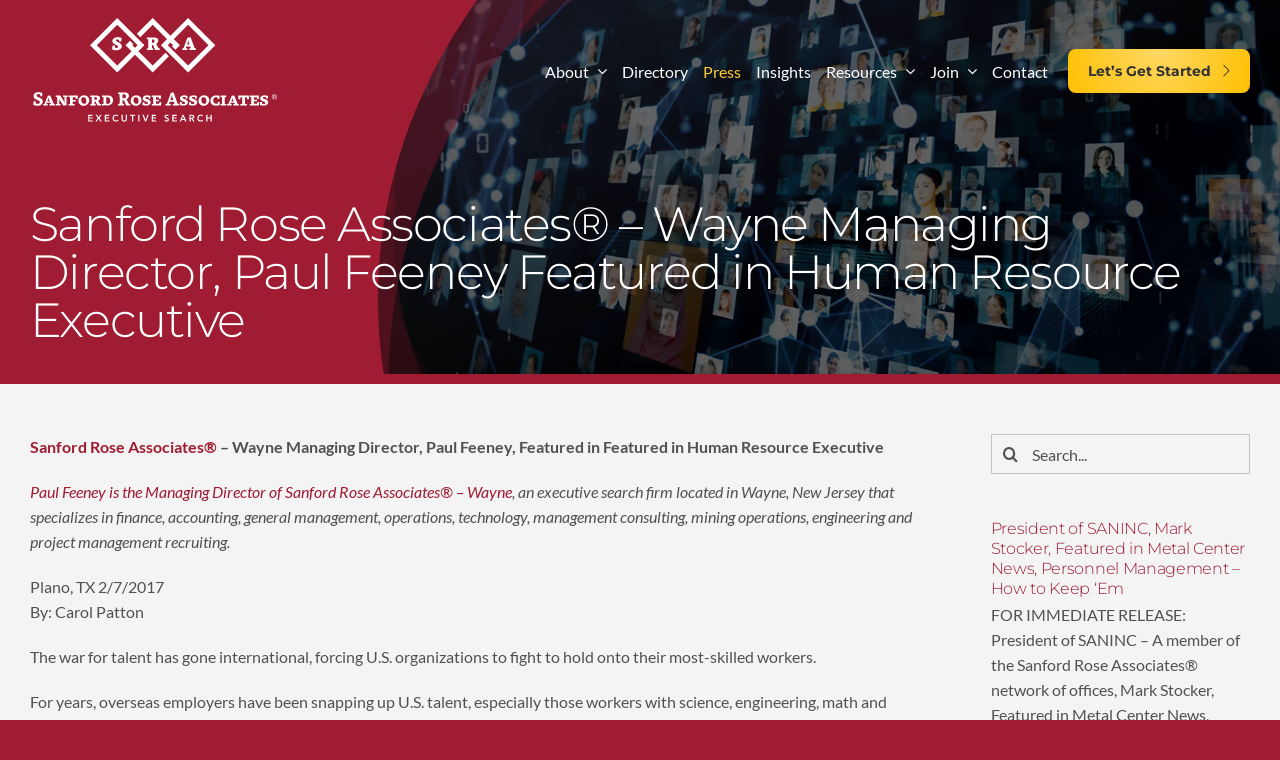

--- FILE ---
content_type: text/html; charset=UTF-8
request_url: https://sanfordrose.com/sanford-rose-associates-wayne-managing-director-paul-feeney-featured-in-human-resource-executive/
body_size: 18332
content:
<!DOCTYPE html>
<html class="avada-html-layout-wide avada-html-header-position-top avada-is-100-percent-template" lang="en-US" prefix="og: http://ogp.me/ns# fb: http://ogp.me/ns/fb#" prefix="og: https://ogp.me/ns#">
<head>
	<meta http-equiv="X-UA-Compatible" content="IE=edge" />
	<meta http-equiv="Content-Type" content="text/html; charset=utf-8"/>
	<meta name="viewport" content="width=device-width, initial-scale=1" />
		<style>img:is([sizes="auto" i], [sizes^="auto," i]) { contain-intrinsic-size: 3000px 1500px }</style>
	
<!-- Search Engine Optimization by Rank Math - https://rankmath.com/ -->
<title>Sanford Rose Associates® – Wayne Managing Director, Paul Feeney Featured in Human Resource Executive | Sanford Rose Associates</title>
<meta name="description" content="Indeed, companies in the construction and energy sectors in China are recruiting U.S. civil engineers who can also serve as project managers, says Paul Feeney, managing director at Sanford Rose Associates – Wayne, a global recruiting firm in Ramsey, N.J., who has recruited professionals for companies in more than 30 countries."/>
<meta name="robots" content="follow, index, max-snippet:-1, max-video-preview:-1, max-image-preview:large"/>
<link rel="canonical" href="https://sanfordrose.com/sanford-rose-associates-wayne-managing-director-paul-feeney-featured-in-human-resource-executive/" />
<meta property="og:locale" content="en_US" />
<meta property="og:type" content="article" />
<meta property="og:title" content="Sanford Rose Associates® – Wayne Managing Director, Paul Feeney Featured in Human Resource Executive | Sanford Rose Associates" />
<meta property="og:description" content="Indeed, companies in the construction and energy sectors in China are recruiting U.S. civil engineers who can also serve as project managers, says Paul Feeney, managing director at Sanford Rose Associates – Wayne, a global recruiting firm in Ramsey, N.J., who has recruited professionals for companies in more than 30 countries." />
<meta property="og:url" content="https://sanfordrose.com/sanford-rose-associates-wayne-managing-director-paul-feeney-featured-in-human-resource-executive/" />
<meta property="og:site_name" content="Sanford Rose Associates International" />
<meta property="article:section" content="SRA News" />
<meta property="article:published_time" content="2018-01-16T16:13:04-06:00" />
<meta name="twitter:card" content="summary_large_image" />
<meta name="twitter:title" content="Sanford Rose Associates® – Wayne Managing Director, Paul Feeney Featured in Human Resource Executive | Sanford Rose Associates" />
<meta name="twitter:description" content="Indeed, companies in the construction and energy sectors in China are recruiting U.S. civil engineers who can also serve as project managers, says Paul Feeney, managing director at Sanford Rose Associates – Wayne, a global recruiting firm in Ramsey, N.J., who has recruited professionals for companies in more than 30 countries." />
<meta name="twitter:label1" content="Written by" />
<meta name="twitter:data1" content="Sanford Rose Associates" />
<meta name="twitter:label2" content="Time to read" />
<meta name="twitter:data2" content="1 minute" />
<script type="application/ld+json" class="rank-math-schema">{"@context":"https://schema.org","@graph":[{"@type":"Organization","@id":"https://sanfordrose.com/#organization","name":"Sanford Rose Associates International","url":"https://sanfordrose.com","logo":{"@type":"ImageObject","@id":"https://sanfordrose.com/#logo","url":"https://sanfordrose.com/wp-content/uploads/2023/04/SRA-Vertical-Color-250.png","contentUrl":"https://sanfordrose.com/wp-content/uploads/2023/04/SRA-Vertical-Color-250.png","caption":"Sanford Rose Associates International","inLanguage":"en-US","width":"500","height":"500"}},{"@type":"WebSite","@id":"https://sanfordrose.com/#website","url":"https://sanfordrose.com","name":"Sanford Rose Associates International","alternateName":"SRA Internationa","publisher":{"@id":"https://sanfordrose.com/#organization"},"inLanguage":"en-US"},{"@type":"ImageObject","@id":"https://sanfordrose.com/wp-content/uploads/2023/08/SRA-Rectangle-Color-250.png","url":"https://sanfordrose.com/wp-content/uploads/2023/08/SRA-Rectangle-Color-250.png","width":"500","height":"195","inLanguage":"en-US"},{"@type":"WebPage","@id":"https://sanfordrose.com/sanford-rose-associates-wayne-managing-director-paul-feeney-featured-in-human-resource-executive/#webpage","url":"https://sanfordrose.com/sanford-rose-associates-wayne-managing-director-paul-feeney-featured-in-human-resource-executive/","name":"Sanford Rose Associates\u00ae \u2013 Wayne Managing Director, Paul Feeney Featured in Human Resource Executive | Sanford Rose Associates","datePublished":"2018-01-16T16:13:04-06:00","dateModified":"2018-01-16T16:13:04-06:00","isPartOf":{"@id":"https://sanfordrose.com/#website"},"primaryImageOfPage":{"@id":"https://sanfordrose.com/wp-content/uploads/2023/08/SRA-Rectangle-Color-250.png"},"inLanguage":"en-US"},{"@type":"Person","@id":"https://sanfordrose.com/sanford-rose-associates-wayne-managing-director-paul-feeney-featured-in-human-resource-executive/#author","name":"Sanford Rose Associates","image":{"@type":"ImageObject","@id":"https://secure.gravatar.com/avatar/37ce91737a2cb10c46c1eb00af1d56a546a19eec9b08b8d379708876666a7c12?s=96&amp;d=mm&amp;r=g","url":"https://secure.gravatar.com/avatar/37ce91737a2cb10c46c1eb00af1d56a546a19eec9b08b8d379708876666a7c12?s=96&amp;d=mm&amp;r=g","caption":"Sanford Rose Associates","inLanguage":"en-US"},"worksFor":{"@id":"https://sanfordrose.com/#organization"}},{"@type":"BlogPosting","headline":"Sanford Rose Associates\u00ae \u2013 Wayne Managing Director, Paul Feeney Featured in Human Resource Executive |","datePublished":"2018-01-16T16:13:04-06:00","dateModified":"2018-01-16T16:13:04-06:00","author":{"@id":"https://sanfordrose.com/sanford-rose-associates-wayne-managing-director-paul-feeney-featured-in-human-resource-executive/#author","name":"Sanford Rose Associates"},"publisher":{"@id":"https://sanfordrose.com/#organization"},"description":"Indeed, companies in the construction and energy sectors in China are recruiting U.S. civil engineers who can also serve as project managers, says Paul Feeney, managing director at Sanford Rose Associates \u2013 Wayne, a global recruiting firm in Ramsey, N.J., who has recruited professionals for companies in more than 30 countries.","name":"Sanford Rose Associates\u00ae \u2013 Wayne Managing Director, Paul Feeney Featured in Human Resource Executive |","@id":"https://sanfordrose.com/sanford-rose-associates-wayne-managing-director-paul-feeney-featured-in-human-resource-executive/#richSnippet","isPartOf":{"@id":"https://sanfordrose.com/sanford-rose-associates-wayne-managing-director-paul-feeney-featured-in-human-resource-executive/#webpage"},"image":{"@id":"https://sanfordrose.com/wp-content/uploads/2023/08/SRA-Rectangle-Color-250.png"},"inLanguage":"en-US","mainEntityOfPage":{"@id":"https://sanfordrose.com/sanford-rose-associates-wayne-managing-director-paul-feeney-featured-in-human-resource-executive/#webpage"}}]}</script>
<!-- /Rank Math WordPress SEO plugin -->

<link rel="alternate" type="application/rss+xml" title="Sanford Rose Associates &raquo; Feed" href="https://sanfordrose.com/feed/" />
<link rel="alternate" type="application/rss+xml" title="Sanford Rose Associates &raquo; Comments Feed" href="https://sanfordrose.com/comments/feed/" />
					<link rel="shortcut icon" href="https://sanfordrose.com/wp-content/uploads/2022/07/SRA-Diamonds.svg" type="image/x-icon" />
		
		
		
									<meta name="description" content="Sanford Rose Associates® – Wayne Managing Director, Paul Feeney, Featured in Featured in Human Resource Executive

Paul Feeney is the Managing Director of Sanford Rose Associates® – Wayne, an executive search firm located in Wayne, New Jersey that specializes in finance, accounting, general management, operations, technology, management consulting, mining operations,"/>
				
		<meta property="og:locale" content="en_US"/>
		<meta property="og:type" content="article"/>
		<meta property="og:site_name" content="Sanford Rose Associates"/>
		<meta property="og:title" content="Sanford Rose Associates® – Wayne Managing Director, Paul Feeney Featured in Human Resource Executive | Sanford Rose Associates"/>
				<meta property="og:description" content="Sanford Rose Associates® – Wayne Managing Director, Paul Feeney, Featured in Featured in Human Resource Executive

Paul Feeney is the Managing Director of Sanford Rose Associates® – Wayne, an executive search firm located in Wayne, New Jersey that specializes in finance, accounting, general management, operations, technology, management consulting, mining operations,"/>
				<meta property="og:url" content="https://sanfordrose.com/sanford-rose-associates-wayne-managing-director-paul-feeney-featured-in-human-resource-executive/"/>
										<meta property="article:published_time" content="2018-01-16T22:13:04-06:00"/>
											<meta name="author" content="Sanford Rose Associates"/>
								<meta property="og:image" content="https://sanfordrose.com/wp-content/uploads/2023/04/SRA-Vertical-Color-Logo.svg"/>
		<meta property="og:image:width" content=""/>
		<meta property="og:image:height" content=""/>
		<meta property="og:image:type" content="image/svg+xml"/>
				<link rel='stylesheet' id='search-filter-plugin-styles-css' href='https://sanfordrose.com/wp-content/plugins/search-filter-pro/public/assets/css/search-filter.min.css?ver=2.5.16' type='text/css' media='all' />
<link rel='stylesheet' id='fusion-dynamic-css-css' href='https://sanfordrose.com/wp-content/uploads/fusion-styles/7015b3b2a4a2bbe940fdda2b952daaf3.min.css?ver=3.11.10' type='text/css' media='all' />
<link rel='stylesheet' id='avada-fullwidth-md-css' href='https://sanfordrose.com/wp-content/plugins/fusion-builder/assets/css/media/fullwidth-md.min.css?ver=3.11.10' type='text/css' media='only screen and (max-width: 1024px)' />
<link rel='stylesheet' id='avada-fullwidth-sm-css' href='https://sanfordrose.com/wp-content/plugins/fusion-builder/assets/css/media/fullwidth-sm.min.css?ver=3.11.10' type='text/css' media='only screen and (max-width: 850px)' />
<link rel='stylesheet' id='avada-icon-md-css' href='https://sanfordrose.com/wp-content/plugins/fusion-builder/assets/css/media/icon-md.min.css?ver=3.11.10' type='text/css' media='only screen and (max-width: 1024px)' />
<link rel='stylesheet' id='avada-icon-sm-css' href='https://sanfordrose.com/wp-content/plugins/fusion-builder/assets/css/media/icon-sm.min.css?ver=3.11.10' type='text/css' media='only screen and (max-width: 850px)' />
<link rel='stylesheet' id='avada-image-md-css' href='https://sanfordrose.com/wp-content/plugins/fusion-builder/assets/css/media/image-md.min.css?ver=7.11.10' type='text/css' media='only screen and (max-width: 1024px)' />
<link rel='stylesheet' id='avada-image-sm-css' href='https://sanfordrose.com/wp-content/plugins/fusion-builder/assets/css/media/image-sm.min.css?ver=7.11.10' type='text/css' media='only screen and (max-width: 850px)' />
<link rel='stylesheet' id='avada-section-separator-md-css' href='https://sanfordrose.com/wp-content/plugins/fusion-builder/assets/css/media/section-separator-md.min.css?ver=3.11.10' type='text/css' media='only screen and (max-width: 1024px)' />
<link rel='stylesheet' id='avada-section-separator-sm-css' href='https://sanfordrose.com/wp-content/plugins/fusion-builder/assets/css/media/section-separator-sm.min.css?ver=3.11.10' type='text/css' media='only screen and (max-width: 850px)' />
<link rel='stylesheet' id='avada-social-links-md-css' href='https://sanfordrose.com/wp-content/plugins/fusion-builder/assets/css/media/social-links-md.min.css?ver=7.11.10' type='text/css' media='only screen and (max-width: 1024px)' />
<link rel='stylesheet' id='avada-social-links-sm-css' href='https://sanfordrose.com/wp-content/plugins/fusion-builder/assets/css/media/social-links-sm.min.css?ver=7.11.10' type='text/css' media='only screen and (max-width: 850px)' />
<link rel='stylesheet' id='awb-title-md-css' href='https://sanfordrose.com/wp-content/plugins/fusion-builder/assets/css/media/title-md.min.css?ver=3.11.10' type='text/css' media='only screen and (max-width: 1024px)' />
<link rel='stylesheet' id='awb-title-sm-css' href='https://sanfordrose.com/wp-content/plugins/fusion-builder/assets/css/media/title-sm.min.css?ver=3.11.10' type='text/css' media='only screen and (max-width: 850px)' />
<link rel='stylesheet' id='avada-swiper-md-css' href='https://sanfordrose.com/wp-content/plugins/fusion-builder/assets/css/media/swiper-md.min.css?ver=7.11.10' type='text/css' media='only screen and (max-width: 1024px)' />
<link rel='stylesheet' id='avada-swiper-sm-css' href='https://sanfordrose.com/wp-content/plugins/fusion-builder/assets/css/media/swiper-sm.min.css?ver=7.11.10' type='text/css' media='only screen and (max-width: 850px)' />
<link rel='stylesheet' id='avada-post-cards-md-css' href='https://sanfordrose.com/wp-content/plugins/fusion-builder/assets/css/media/post-cards-md.min.css?ver=7.11.10' type='text/css' media='only screen and (max-width: 1024px)' />
<link rel='stylesheet' id='avada-post-cards-sm-css' href='https://sanfordrose.com/wp-content/plugins/fusion-builder/assets/css/media/post-cards-sm.min.css?ver=7.11.10' type='text/css' media='only screen and (max-width: 850px)' />
<link rel='stylesheet' id='avada-grid-md-css' href='https://sanfordrose.com/wp-content/plugins/fusion-builder/assets/css/media/grid-md.min.css?ver=7.11.10' type='text/css' media='only screen and (max-width: 1024px)' />
<link rel='stylesheet' id='avada-grid-sm-css' href='https://sanfordrose.com/wp-content/plugins/fusion-builder/assets/css/media/grid-sm.min.css?ver=7.11.10' type='text/css' media='only screen and (max-width: 850px)' />
<link rel='stylesheet' id='awb-layout-colums-md-css' href='https://sanfordrose.com/wp-content/plugins/fusion-builder/assets/css/media/layout-columns-md.min.css?ver=3.11.10' type='text/css' media='only screen and (max-width: 1024px)' />
<link rel='stylesheet' id='awb-layout-colums-sm-css' href='https://sanfordrose.com/wp-content/plugins/fusion-builder/assets/css/media/layout-columns-sm.min.css?ver=3.11.10' type='text/css' media='only screen and (max-width: 850px)' />
<link rel='stylesheet' id='avada-max-1c-css' href='https://sanfordrose.com/wp-content/themes/Avada/assets/css/media/max-1c.min.css?ver=7.11.10' type='text/css' media='only screen and (max-width: 644px)' />
<link rel='stylesheet' id='avada-max-2c-css' href='https://sanfordrose.com/wp-content/themes/Avada/assets/css/media/max-2c.min.css?ver=7.11.10' type='text/css' media='only screen and (max-width: 735px)' />
<link rel='stylesheet' id='avada-min-2c-max-3c-css' href='https://sanfordrose.com/wp-content/themes/Avada/assets/css/media/min-2c-max-3c.min.css?ver=7.11.10' type='text/css' media='only screen and (min-width: 735px) and (max-width: 826px)' />
<link rel='stylesheet' id='avada-min-3c-max-4c-css' href='https://sanfordrose.com/wp-content/themes/Avada/assets/css/media/min-3c-max-4c.min.css?ver=7.11.10' type='text/css' media='only screen and (min-width: 826px) and (max-width: 917px)' />
<link rel='stylesheet' id='avada-min-4c-max-5c-css' href='https://sanfordrose.com/wp-content/themes/Avada/assets/css/media/min-4c-max-5c.min.css?ver=7.11.10' type='text/css' media='only screen and (min-width: 917px) and (max-width: 1008px)' />
<link rel='stylesheet' id='avada-min-5c-max-6c-css' href='https://sanfordrose.com/wp-content/themes/Avada/assets/css/media/min-5c-max-6c.min.css?ver=7.11.10' type='text/css' media='only screen and (min-width: 1008px) and (max-width: 1099px)' />
<link rel='stylesheet' id='avada-min-shbp-css' href='https://sanfordrose.com/wp-content/themes/Avada/assets/css/media/min-shbp.min.css?ver=7.11.10' type='text/css' media='only screen and (min-width: 1051px)' />
<link rel='stylesheet' id='avada-max-shbp-css' href='https://sanfordrose.com/wp-content/themes/Avada/assets/css/media/max-shbp.min.css?ver=7.11.10' type='text/css' media='only screen and (max-width: 1050px)' />
<link rel='stylesheet' id='avada-max-sh-shbp-css' href='https://sanfordrose.com/wp-content/themes/Avada/assets/css/media/max-sh-shbp.min.css?ver=7.11.10' type='text/css' media='only screen and (max-width: 1050px)' />
<link rel='stylesheet' id='avada-min-768-max-1024-p-css' href='https://sanfordrose.com/wp-content/themes/Avada/assets/css/media/min-768-max-1024-p.min.css?ver=7.11.10' type='text/css' media='only screen and (min-device-width: 768px) and (max-device-width: 1024px) and (orientation: portrait)' />
<link rel='stylesheet' id='avada-min-768-max-1024-l-css' href='https://sanfordrose.com/wp-content/themes/Avada/assets/css/media/min-768-max-1024-l.min.css?ver=7.11.10' type='text/css' media='only screen and (min-device-width: 768px) and (max-device-width: 1024px) and (orientation: landscape)' />
<link rel='stylesheet' id='avada-max-sh-cbp-css' href='https://sanfordrose.com/wp-content/themes/Avada/assets/css/media/max-sh-cbp.min.css?ver=7.11.10' type='text/css' media='only screen and (max-width: 850px)' />
<link rel='stylesheet' id='avada-max-sh-sbp-css' href='https://sanfordrose.com/wp-content/themes/Avada/assets/css/media/max-sh-sbp.min.css?ver=7.11.10' type='text/css' media='only screen and (max-width: 800px)' />
<link rel='stylesheet' id='avada-max-sh-640-css' href='https://sanfordrose.com/wp-content/themes/Avada/assets/css/media/max-sh-640.min.css?ver=7.11.10' type='text/css' media='only screen and (max-width: 640px)' />
<link rel='stylesheet' id='avada-max-shbp-18-css' href='https://sanfordrose.com/wp-content/themes/Avada/assets/css/media/max-shbp-18.min.css?ver=7.11.10' type='text/css' media='only screen and (max-width: 1032px)' />
<link rel='stylesheet' id='avada-max-shbp-32-css' href='https://sanfordrose.com/wp-content/themes/Avada/assets/css/media/max-shbp-32.min.css?ver=7.11.10' type='text/css' media='only screen and (max-width: 1018px)' />
<link rel='stylesheet' id='avada-min-sh-cbp-css' href='https://sanfordrose.com/wp-content/themes/Avada/assets/css/media/min-sh-cbp.min.css?ver=7.11.10' type='text/css' media='only screen and (min-width: 850px)' />
<link rel='stylesheet' id='avada-max-640-css' href='https://sanfordrose.com/wp-content/themes/Avada/assets/css/media/max-640.min.css?ver=7.11.10' type='text/css' media='only screen and (max-device-width: 640px)' />
<link rel='stylesheet' id='avada-max-main-css' href='https://sanfordrose.com/wp-content/themes/Avada/assets/css/media/max-main.min.css?ver=7.11.10' type='text/css' media='only screen and (max-width: 1099px)' />
<link rel='stylesheet' id='avada-max-cbp-css' href='https://sanfordrose.com/wp-content/themes/Avada/assets/css/media/max-cbp.min.css?ver=7.11.10' type='text/css' media='only screen and (max-width: 850px)' />
<link rel='stylesheet' id='avada-max-640-gravity-css' href='https://sanfordrose.com/wp-content/themes/Avada/assets/css/media/max-640-gravity.min.css?ver=7.11.10' type='text/css' media='only screen and (max-device-width: 640px)' />
<link rel='stylesheet' id='avada-max-sh-cbp-gravity-css' href='https://sanfordrose.com/wp-content/themes/Avada/assets/css/media/max-sh-cbp-gravity.min.css?ver=7.11.10' type='text/css' media='only screen and (max-width: 850px)' />
<link rel='stylesheet' id='fb-max-sh-cbp-css' href='https://sanfordrose.com/wp-content/plugins/fusion-builder/assets/css/media/max-sh-cbp.min.css?ver=3.11.10' type='text/css' media='only screen and (max-width: 850px)' />
<link rel='stylesheet' id='fb-min-768-max-1024-p-css' href='https://sanfordrose.com/wp-content/plugins/fusion-builder/assets/css/media/min-768-max-1024-p.min.css?ver=3.11.10' type='text/css' media='only screen and (min-device-width: 768px) and (max-device-width: 1024px) and (orientation: portrait)' />
<link rel='stylesheet' id='fb-max-640-css' href='https://sanfordrose.com/wp-content/plugins/fusion-builder/assets/css/media/max-640.min.css?ver=3.11.10' type='text/css' media='only screen and (max-device-width: 640px)' />
<link rel='stylesheet' id='fb-max-1c-css' href='https://sanfordrose.com/wp-content/plugins/fusion-builder/assets/css/media/max-1c.css?ver=3.11.10' type='text/css' media='only screen and (max-width: 644px)' />
<link rel='stylesheet' id='fb-max-2c-css' href='https://sanfordrose.com/wp-content/plugins/fusion-builder/assets/css/media/max-2c.css?ver=3.11.10' type='text/css' media='only screen and (max-width: 735px)' />
<link rel='stylesheet' id='fb-min-2c-max-3c-css' href='https://sanfordrose.com/wp-content/plugins/fusion-builder/assets/css/media/min-2c-max-3c.css?ver=3.11.10' type='text/css' media='only screen and (min-width: 735px) and (max-width: 826px)' />
<link rel='stylesheet' id='fb-min-3c-max-4c-css' href='https://sanfordrose.com/wp-content/plugins/fusion-builder/assets/css/media/min-3c-max-4c.css?ver=3.11.10' type='text/css' media='only screen and (min-width: 826px) and (max-width: 917px)' />
<link rel='stylesheet' id='fb-min-4c-max-5c-css' href='https://sanfordrose.com/wp-content/plugins/fusion-builder/assets/css/media/min-4c-max-5c.css?ver=3.11.10' type='text/css' media='only screen and (min-width: 917px) and (max-width: 1008px)' />
<link rel='stylesheet' id='fb-min-5c-max-6c-css' href='https://sanfordrose.com/wp-content/plugins/fusion-builder/assets/css/media/min-5c-max-6c.css?ver=3.11.10' type='text/css' media='only screen and (min-width: 1008px) and (max-width: 1099px)' />
<link rel='stylesheet' id='avada-off-canvas-md-css' href='https://sanfordrose.com/wp-content/plugins/fusion-builder/assets/css/media/off-canvas-md.min.css?ver=7.11.10' type='text/css' media='only screen and (max-width: 1024px)' />
<link rel='stylesheet' id='avada-off-canvas-sm-css' href='https://sanfordrose.com/wp-content/plugins/fusion-builder/assets/css/media/off-canvas-sm.min.css?ver=7.11.10' type='text/css' media='only screen and (max-width: 850px)' />
<script type="text/javascript" src="https://sanfordrose.com/wp-includes/js/jquery/jquery.min.js?ver=3.7.1" id="jquery-core-js"></script>
<script type="text/javascript" src="https://sanfordrose.com/wp-includes/js/jquery/jquery-migrate.min.js?ver=3.4.1" id="jquery-migrate-js"></script>
<link rel="https://api.w.org/" href="https://sanfordrose.com/wp-json/" /><link rel="alternate" title="JSON" type="application/json" href="https://sanfordrose.com/wp-json/wp/v2/posts/37469" /><link rel="EditURI" type="application/rsd+xml" title="RSD" href="https://sanfordrose.com/xmlrpc.php?rsd" />
<link rel='shortlink' href='https://sanfordrose.com/?p=37469' />
<link rel="alternate" title="oEmbed (JSON)" type="application/json+oembed" href="https://sanfordrose.com/wp-json/oembed/1.0/embed?url=https%3A%2F%2Fsanfordrose.com%2Fsanford-rose-associates-wayne-managing-director-paul-feeney-featured-in-human-resource-executive%2F" />
<link rel="alternate" title="oEmbed (XML)" type="text/xml+oembed" href="https://sanfordrose.com/wp-json/oembed/1.0/embed?url=https%3A%2F%2Fsanfordrose.com%2Fsanford-rose-associates-wayne-managing-director-paul-feeney-featured-in-human-resource-executive%2F&#038;format=xml" />
<link rel="preload" href="https://fonts.gstatic.com/s/lato/v25/S6u8w4BMUTPHjxsAUi-qJCY.woff2" as="font" type="font/woff2" crossorigin><link rel="preload" href="https://fonts.gstatic.com/s/lato/v25/S6u8w4BMUTPHjxsAXC-q.woff2" as="font" type="font/woff2" crossorigin><link rel="preload" href="https://fonts.gstatic.com/s/lato/v25/S6u_w4BMUTPHjxsI5wq_FQft1dw.woff2" as="font" type="font/woff2" crossorigin><link rel="preload" href="https://fonts.gstatic.com/s/lato/v25/S6u_w4BMUTPHjxsI5wq_Gwft.woff2" as="font" type="font/woff2" crossorigin><link rel="preload" href="https://fonts.gstatic.com/s/lato/v25/S6uyw4BMUTPHjxAwXjeu.woff2" as="font" type="font/woff2" crossorigin><link rel="preload" href="https://fonts.gstatic.com/s/lato/v25/S6uyw4BMUTPHjx4wXg.woff2" as="font" type="font/woff2" crossorigin><link rel="preload" href="https://fonts.gstatic.com/s/lato/v25/S6u9w4BMUTPHh6UVSwaPGR_p.woff2" as="font" type="font/woff2" crossorigin><link rel="preload" href="https://fonts.gstatic.com/s/lato/v25/S6u9w4BMUTPHh6UVSwiPGQ.woff2" as="font" type="font/woff2" crossorigin><link rel="preload" href="https://fonts.gstatic.com/s/montserrat/v31/JTUQjIg1_i6t8kCHKm459WxRxC7mw9c.woff2" as="font" type="font/woff2" crossorigin><link rel="preload" href="https://fonts.gstatic.com/s/montserrat/v31/JTUQjIg1_i6t8kCHKm459WxRzS7mw9c.woff2" as="font" type="font/woff2" crossorigin><link rel="preload" href="https://fonts.gstatic.com/s/montserrat/v31/JTUQjIg1_i6t8kCHKm459WxRxi7mw9c.woff2" as="font" type="font/woff2" crossorigin><link rel="preload" href="https://fonts.gstatic.com/s/montserrat/v31/JTUQjIg1_i6t8kCHKm459WxRxy7mw9c.woff2" as="font" type="font/woff2" crossorigin><link rel="preload" href="https://fonts.gstatic.com/s/montserrat/v31/JTUQjIg1_i6t8kCHKm459WxRyS7m.woff2" as="font" type="font/woff2" crossorigin><link rel="preload" href="https://fonts.gstatic.com/s/montserrat/v31/JTUQjIg1_i6t8kCHKm459WxRxC7mw9c.woff2" as="font" type="font/woff2" crossorigin><link rel="preload" href="https://fonts.gstatic.com/s/montserrat/v31/JTUQjIg1_i6t8kCHKm459WxRzS7mw9c.woff2" as="font" type="font/woff2" crossorigin><link rel="preload" href="https://fonts.gstatic.com/s/montserrat/v31/JTUQjIg1_i6t8kCHKm459WxRxi7mw9c.woff2" as="font" type="font/woff2" crossorigin><link rel="preload" href="https://fonts.gstatic.com/s/montserrat/v31/JTUQjIg1_i6t8kCHKm459WxRxy7mw9c.woff2" as="font" type="font/woff2" crossorigin><link rel="preload" href="https://fonts.gstatic.com/s/montserrat/v31/JTUQjIg1_i6t8kCHKm459WxRyS7m.woff2" as="font" type="font/woff2" crossorigin><link rel="preload" href="https://fonts.gstatic.com/s/montserrat/v31/JTUQjIg1_i6t8kCHKm459WxRxC7mw9c.woff2" as="font" type="font/woff2" crossorigin><link rel="preload" href="https://fonts.gstatic.com/s/montserrat/v31/JTUQjIg1_i6t8kCHKm459WxRzS7mw9c.woff2" as="font" type="font/woff2" crossorigin><link rel="preload" href="https://fonts.gstatic.com/s/montserrat/v31/JTUQjIg1_i6t8kCHKm459WxRxi7mw9c.woff2" as="font" type="font/woff2" crossorigin><link rel="preload" href="https://fonts.gstatic.com/s/montserrat/v31/JTUQjIg1_i6t8kCHKm459WxRxy7mw9c.woff2" as="font" type="font/woff2" crossorigin><link rel="preload" href="https://fonts.gstatic.com/s/montserrat/v31/JTUQjIg1_i6t8kCHKm459WxRyS7m.woff2" as="font" type="font/woff2" crossorigin><link rel="preload" href="https://fonts.gstatic.com/s/montserrat/v31/JTUSjIg1_i6t8kCHKm459WRhyzbi.woff2" as="font" type="font/woff2" crossorigin><link rel="preload" href="https://fonts.gstatic.com/s/montserrat/v31/JTUSjIg1_i6t8kCHKm459W1hyzbi.woff2" as="font" type="font/woff2" crossorigin><link rel="preload" href="https://fonts.gstatic.com/s/montserrat/v31/JTUSjIg1_i6t8kCHKm459WZhyzbi.woff2" as="font" type="font/woff2" crossorigin><link rel="preload" href="https://fonts.gstatic.com/s/montserrat/v31/JTUSjIg1_i6t8kCHKm459Wdhyzbi.woff2" as="font" type="font/woff2" crossorigin><link rel="preload" href="https://fonts.gstatic.com/s/montserrat/v31/JTUSjIg1_i6t8kCHKm459Wlhyw.woff2" as="font" type="font/woff2" crossorigin><link rel="preload" href="https://fonts.gstatic.com/s/montserrat/v31/JTUSjIg1_i6t8kCHKm459WRhyzbi.woff2" as="font" type="font/woff2" crossorigin><link rel="preload" href="https://fonts.gstatic.com/s/montserrat/v31/JTUSjIg1_i6t8kCHKm459W1hyzbi.woff2" as="font" type="font/woff2" crossorigin><link rel="preload" href="https://fonts.gstatic.com/s/montserrat/v31/JTUSjIg1_i6t8kCHKm459WZhyzbi.woff2" as="font" type="font/woff2" crossorigin><link rel="preload" href="https://fonts.gstatic.com/s/montserrat/v31/JTUSjIg1_i6t8kCHKm459Wdhyzbi.woff2" as="font" type="font/woff2" crossorigin><link rel="preload" href="https://fonts.gstatic.com/s/montserrat/v31/JTUSjIg1_i6t8kCHKm459Wlhyw.woff2" as="font" type="font/woff2" crossorigin><link rel="preload" href="https://fonts.gstatic.com/s/montserrat/v31/JTUSjIg1_i6t8kCHKm459WRhyzbi.woff2" as="font" type="font/woff2" crossorigin><link rel="preload" href="https://fonts.gstatic.com/s/montserrat/v31/JTUSjIg1_i6t8kCHKm459W1hyzbi.woff2" as="font" type="font/woff2" crossorigin><link rel="preload" href="https://fonts.gstatic.com/s/montserrat/v31/JTUSjIg1_i6t8kCHKm459WZhyzbi.woff2" as="font" type="font/woff2" crossorigin><link rel="preload" href="https://fonts.gstatic.com/s/montserrat/v31/JTUSjIg1_i6t8kCHKm459Wdhyzbi.woff2" as="font" type="font/woff2" crossorigin><link rel="preload" href="https://fonts.gstatic.com/s/montserrat/v31/JTUSjIg1_i6t8kCHKm459Wlhyw.woff2" as="font" type="font/woff2" crossorigin><style type="text/css" id="css-fb-visibility">@media screen and (max-width: 850px){.fusion-no-small-visibility{display:none !important;}body .sm-text-align-center{text-align:center !important;}body .sm-text-align-left{text-align:left !important;}body .sm-text-align-right{text-align:right !important;}body .sm-flex-align-center{justify-content:center !important;}body .sm-flex-align-flex-start{justify-content:flex-start !important;}body .sm-flex-align-flex-end{justify-content:flex-end !important;}body .sm-mx-auto{margin-left:auto !important;margin-right:auto !important;}body .sm-ml-auto{margin-left:auto !important;}body .sm-mr-auto{margin-right:auto !important;}body .fusion-absolute-position-small{position:absolute;top:auto;width:100%;}.awb-sticky.awb-sticky-small{ position: sticky; top: var(--awb-sticky-offset,0); }}@media screen and (min-width: 851px) and (max-width: 1024px){.fusion-no-medium-visibility{display:none !important;}body .md-text-align-center{text-align:center !important;}body .md-text-align-left{text-align:left !important;}body .md-text-align-right{text-align:right !important;}body .md-flex-align-center{justify-content:center !important;}body .md-flex-align-flex-start{justify-content:flex-start !important;}body .md-flex-align-flex-end{justify-content:flex-end !important;}body .md-mx-auto{margin-left:auto !important;margin-right:auto !important;}body .md-ml-auto{margin-left:auto !important;}body .md-mr-auto{margin-right:auto !important;}body .fusion-absolute-position-medium{position:absolute;top:auto;width:100%;}.awb-sticky.awb-sticky-medium{ position: sticky; top: var(--awb-sticky-offset,0); }}@media screen and (min-width: 1025px){.fusion-no-large-visibility{display:none !important;}body .lg-text-align-center{text-align:center !important;}body .lg-text-align-left{text-align:left !important;}body .lg-text-align-right{text-align:right !important;}body .lg-flex-align-center{justify-content:center !important;}body .lg-flex-align-flex-start{justify-content:flex-start !important;}body .lg-flex-align-flex-end{justify-content:flex-end !important;}body .lg-mx-auto{margin-left:auto !important;margin-right:auto !important;}body .lg-ml-auto{margin-left:auto !important;}body .lg-mr-auto{margin-right:auto !important;}body .fusion-absolute-position-large{position:absolute;top:auto;width:100%;}.awb-sticky.awb-sticky-large{ position: sticky; top: var(--awb-sticky-offset,0); }}</style>		<style type="text/css" id="wp-custom-css">
			.fusion-clearfix, .row {

    padding-right: 50px;
    padding-left: 50px;

}

.circular--square { border-radius: 50%; }

.80--button { border-radius: 10%; }

.modal-footer {
    margin-top: 0px;
    background-color: #ffffff;
}

.post-password-form {
text-align: center;
padding-top: 40px;
padding-bottom: 30px;
font-size: large;
}
		</style>
				<script type="text/javascript">
			var doc = document.documentElement;
			doc.setAttribute( 'data-useragent', navigator.userAgent );
		</script>
		<style type="text/css" id="fusion-builder-template-footer-css">@media only screen and (max-width: 850px){
.fusion-columns .fusion-column:not(.fusion-column-last) {
    margin: 0px!important;
  }}</style><!-- Google tag (gtag.js) -->
<script async src="https://www.googletagmanager.com/gtag/js?id=G-JXCMRNNN53"></script>
<script>
  window.dataLayer = window.dataLayer || [];
  function gtag(){dataLayer.push(arguments);}
  gtag('js', new Date());

  gtag('config', 'G-JXCMRNNN53');
</script>
	<script src="https://kit.fontawesome.com/30480c45a8.js" crossorigin="anonymous"></script></head>

<body class="wp-singular post-template-default single single-post postid-37469 single-format-standard wp-theme-Avada wp-child-theme-Avada-Child-Theme awb-no-sidebars fusion-image-hovers fusion-pagination-sizing fusion-button_type-flat fusion-button_span-no fusion-button_gradient-radial avada-image-rollover-circle-yes avada-image-rollover-yes avada-image-rollover-direction-left fusion-has-button-gradient fusion-body ltr fusion-sticky-header no-tablet-sticky-header no-mobile-sticky-header no-mobile-slidingbar no-desktop-totop no-mobile-totop fusion-disable-outline fusion-sub-menu-fade mobile-logo-pos-left layout-wide-mode avada-has-boxed-modal-shadow-none layout-scroll-offset-full avada-has-zero-margin-offset-top fusion-top-header menu-text-align-left mobile-menu-design-modern fusion-show-pagination-text fusion-header-layout-v2 avada-responsive avada-footer-fx-none avada-menu-highlight-style-bar fusion-search-form-clean fusion-main-menu-search-dropdown fusion-avatar-square avada-dropdown-styles avada-blog-layout-large avada-blog-archive-layout-large avada-header-shadow-no avada-menu-icon-position-left avada-has-megamenu-shadow avada-has-mainmenu-dropdown-divider avada-has-breadcrumb-mobile-hidden avada-has-titlebar-hide avada-has-pagination-padding avada-flyout-menu-direction-fade avada-ec-views-v1" data-awb-post-id="37469">
		<a class="skip-link screen-reader-text" href="#content">Skip to content</a>

	<div id="boxed-wrapper">
		
		<div id="wrapper" class="fusion-wrapper">
			<div id="home" style="position:relative;top:-1px;"></div>
												<div class="fusion-tb-header"><div class="fusion-fullwidth fullwidth-box fusion-builder-row-1 fusion-flex-container has-pattern-background has-mask-background nonhundred-percent-fullwidth non-hundred-percent-height-scrolling fusion-sticky-container fusion-absolute-container fusion-absolute-position-small fusion-absolute-position-medium fusion-absolute-position-large" style="--awb-border-radius-top-left:0px;--awb-border-radius-top-right:0px;--awb-border-radius-bottom-right:0px;--awb-border-radius-bottom-left:0px;--awb-padding-top:0px;--awb-padding-bottom:0px;--awb-padding-right-small:20px;--awb-padding-left-small:20px;--awb-margin-top:0px;--awb-margin-bottom:0px;--awb-background-color:rgba(255,255,255,0);--awb-sticky-background-color:var(--awb-color1) !important;--awb-flex-wrap:wrap;" data-transition-offset="0" data-scroll-offset="0" data-sticky-medium-visibility="1" data-sticky-large-visibility="1" ><div class="fusion-builder-row fusion-row fusion-flex-align-items-center fusion-flex-justify-content-flex-end fusion-flex-content-wrap" style="max-width:calc( 1300px + 0px );margin-left: calc(-0px / 2 );margin-right: calc(-0px / 2 );"><div class="fusion-layout-column fusion_builder_column fusion-builder-column-0 fusion_builder_column_1_3 1_3 fusion-flex-column fusion-no-large-visibility" style="--awb-padding-top:25px;--awb-padding-bottom:25px;--awb-padding-top-medium:10px;--awb-padding-bottom-medium:0px;--awb-padding-top-small:10px;--awb-padding-bottom-small:10px;--awb-bg-size:cover;--awb-width-large:33.3333333333%;--awb-margin-top-large:0px;--awb-spacing-right-large:0px;--awb-margin-bottom-large:0px;--awb-spacing-left-large:0px;--awb-width-medium:50%;--awb-order-medium:0;--awb-spacing-right-medium:20px;--awb-spacing-left-medium:20px;--awb-width-small:75%;--awb-order-small:0;--awb-spacing-right-small:0px;--awb-spacing-left-small:0px;"><div class="fusion-column-wrapper fusion-column-has-shadow fusion-flex-justify-content-flex-start fusion-content-layout-column"><div class="fusion-image-element md-text-align-left sm-text-align-left fusion-no-small-visibility fusion-display-normal-only" style="text-align:center;--awb-max-width:250px;--awb-caption-title-font-family:var(--h2_typography-font-family);--awb-caption-title-font-weight:var(--h2_typography-font-weight);--awb-caption-title-font-style:var(--h2_typography-font-style);--awb-caption-title-size:var(--h2_typography-font-size);--awb-caption-title-transform:var(--h2_typography-text-transform);--awb-caption-title-line-height:var(--h2_typography-line-height);--awb-caption-title-letter-spacing:var(--h2_typography-letter-spacing);"><span class=" fusion-imageframe imageframe-none imageframe-1 hover-type-none"><img fetchpriority="high" decoding="async" width="600" height="295" title="SRA-Vertical-White-Logo" src="data:image/svg+xml,%3Csvg%20xmlns%3D%27http%3A%2F%2Fwww.w3.org%2F2000%2Fsvg%27%20width%3D%27600%27%20height%3D%27295%27%20viewBox%3D%270%200%20600%20295%27%3E%3Crect%20width%3D%27600%27%20height%3D%27295%27%20fill-opacity%3D%220%22%2F%3E%3C%2Fsvg%3E" data-orig-src="https://sanfordrose.com/wp-content/uploads/2023/04/SRA-Vertical-White-Logo.svg" alt class="lazyload img-responsive wp-image-68726"/></span></div><div class="fusion-image-element md-text-align-left sm-text-align-left fusion-no-small-visibility fusion-display-sticky-only" style="text-align:center;--awb-max-width:3000px;--awb-caption-title-font-family:var(--h2_typography-font-family);--awb-caption-title-font-weight:var(--h2_typography-font-weight);--awb-caption-title-font-style:var(--h2_typography-font-style);--awb-caption-title-size:var(--h2_typography-font-size);--awb-caption-title-transform:var(--h2_typography-text-transform);--awb-caption-title-line-height:var(--h2_typography-line-height);--awb-caption-title-letter-spacing:var(--h2_typography-letter-spacing);"><span class=" fusion-imageframe imageframe-none imageframe-2 hover-type-none"><img decoding="async" width="600" height="105" title="SRA-Horizontal-Color-logo" src="data:image/svg+xml,%3Csvg%20xmlns%3D%27http%3A%2F%2Fwww.w3.org%2F2000%2Fsvg%27%20width%3D%27600%27%20height%3D%27105%27%20viewBox%3D%270%200%20600%20105%27%3E%3Crect%20width%3D%27600%27%20height%3D%27105%27%20fill-opacity%3D%220%22%2F%3E%3C%2Fsvg%3E" data-orig-src="https://sanfordrose.com/wp-content/uploads/2023/04/SRA-Horizontal-Color-logo.svg" alt class="lazyload img-responsive wp-image-7155"/></span></div><div class="fusion-image-element md-text-align-left sm-text-align-left fusion-no-medium-visibility fusion-no-large-visibility" style="text-align:center;--awb-max-width:175px;--awb-caption-title-font-family:var(--h2_typography-font-family);--awb-caption-title-font-weight:var(--h2_typography-font-weight);--awb-caption-title-font-style:var(--h2_typography-font-style);--awb-caption-title-size:var(--h2_typography-font-size);--awb-caption-title-transform:var(--h2_typography-text-transform);--awb-caption-title-line-height:var(--h2_typography-line-height);--awb-caption-title-letter-spacing:var(--h2_typography-letter-spacing);"><span class=" fusion-imageframe imageframe-none imageframe-3 hover-type-none"><a class="fusion-no-lightbox" href="https://sanfordrose.com/" target="_self" aria-label="SRA-Vertical-White-Logo"><img decoding="async" width="600" height="295" src="data:image/svg+xml,%3Csvg%20xmlns%3D%27http%3A%2F%2Fwww.w3.org%2F2000%2Fsvg%27%20width%3D%27600%27%20height%3D%27295%27%20viewBox%3D%270%200%20600%20295%27%3E%3Crect%20width%3D%27600%27%20height%3D%27295%27%20fill-opacity%3D%220%22%2F%3E%3C%2Fsvg%3E" data-orig-src="https://sanfordrose.com/wp-content/uploads/2023/04/SRA-Vertical-White-Logo.svg" alt class="lazyload img-responsive wp-image-68726"/></a></span></div></div></div><div class="fusion-layout-column fusion_builder_column fusion-builder-column-1 fusion_builder_column_1_4 1_4 fusion-flex-column fusion-no-small-visibility fusion-no-medium-visibility" style="--awb-padding-top:10px;--awb-padding-bottom:10px;--awb-bg-size:cover;--awb-width-large:25%;--awb-margin-top-large:0px;--awb-spacing-right-large:0px;--awb-margin-bottom-large:0px;--awb-spacing-left-large:0px;--awb-width-medium:50%;--awb-order-medium:0;--awb-spacing-right-medium:20px;--awb-spacing-left-medium:20px;--awb-width-small:100%;--awb-order-small:0;--awb-spacing-right-small:0px;--awb-spacing-left-small:0px;"><div class="fusion-column-wrapper fusion-column-has-shadow fusion-flex-justify-content-flex-start fusion-content-layout-column"><div class="fusion-image-element fusion-display-normal-only" style="text-align:left;--awb-margin-top:0px;--awb-margin-bottom:0px;--awb-max-width:250px;--awb-caption-title-font-family:var(--h2_typography-font-family);--awb-caption-title-font-weight:var(--h2_typography-font-weight);--awb-caption-title-font-style:var(--h2_typography-font-style);--awb-caption-title-size:var(--h2_typography-font-size);--awb-caption-title-transform:var(--h2_typography-text-transform);--awb-caption-title-line-height:var(--h2_typography-line-height);--awb-caption-title-letter-spacing:var(--h2_typography-letter-spacing);"><span class=" fusion-imageframe imageframe-none imageframe-4 hover-type-none"><a class="fusion-no-lightbox" href="https://sanfordrose.com/" target="_self" aria-label="SRA-Vertical-White-Logo"><img decoding="async" width="600" height="295" alt="Sanford Rose Associates" src="data:image/svg+xml,%3Csvg%20xmlns%3D%27http%3A%2F%2Fwww.w3.org%2F2000%2Fsvg%27%20width%3D%27600%27%20height%3D%27295%27%20viewBox%3D%270%200%20600%20295%27%3E%3Crect%20width%3D%27600%27%20height%3D%27295%27%20fill-opacity%3D%220%22%2F%3E%3C%2Fsvg%3E" data-orig-src="https://sanfordrose.com/wp-content/uploads/2023/04/SRA-Vertical-White-Logo.svg" class="lazyload img-responsive wp-image-68726"/></a></span></div><div class="fusion-image-element md-text-align-left fusion-display-sticky-only" style="text-align:center;--awb-margin-top:0px;--awb-margin-bottom:0px;--awb-max-width:350px;--awb-caption-title-font-family:var(--h2_typography-font-family);--awb-caption-title-font-weight:var(--h2_typography-font-weight);--awb-caption-title-font-style:var(--h2_typography-font-style);--awb-caption-title-size:var(--h2_typography-font-size);--awb-caption-title-transform:var(--h2_typography-text-transform);--awb-caption-title-line-height:var(--h2_typography-line-height);--awb-caption-title-letter-spacing:var(--h2_typography-letter-spacing);"><span class=" fusion-imageframe imageframe-none imageframe-5 hover-type-none"><a class="fusion-no-lightbox" href="https://sanfordrose.com/" target="_self" aria-label="SRA-Horizontal-Color-logo"><img decoding="async" width="600" height="105" alt="Sanford Rose Associates" src="data:image/svg+xml,%3Csvg%20xmlns%3D%27http%3A%2F%2Fwww.w3.org%2F2000%2Fsvg%27%20width%3D%27600%27%20height%3D%27105%27%20viewBox%3D%270%200%20600%20105%27%3E%3Crect%20width%3D%27600%27%20height%3D%27105%27%20fill-opacity%3D%220%22%2F%3E%3C%2Fsvg%3E" data-orig-src="https://sanfordrose.com/wp-content/uploads/2023/04/SRA-Horizontal-Color-logo.svg" class="lazyload img-responsive wp-image-7155"/></a></span></div></div></div><div class="fusion-layout-column fusion_builder_column fusion-builder-column-2 fusion_builder_column_3_4 3_4 fusion-flex-column fusion-flex-align-self-stretch fusion-display-normal-only" style="--awb-padding-top-small:10px;--awb-padding-bottom-small:10px;--awb-bg-position:center center;--awb-bg-size:cover;--awb-width-large:75%;--awb-margin-top-large:0px;--awb-spacing-right-large:0px;--awb-margin-bottom-large:0px;--awb-spacing-left-large:0px;--awb-width-medium:50%;--awb-order-medium:0;--awb-spacing-right-medium:0px;--awb-spacing-left-medium:0px;--awb-width-small:25%;--awb-order-small:0;--awb-spacing-right-small:0px;--awb-spacing-left-small:0px;"><div class="fusion-column-wrapper fusion-column-has-shadow fusion-flex-justify-content-flex-end fusion-content-layout-row fusion-flex-align-items-center"><nav class="awb-menu awb-menu_row awb-menu_em-hover mobile-mode-collapse-to-button awb-menu_icons-left awb-menu_dc-yes mobile-trigger-fullwidth-off awb-menu_mobile-accordion awb-menu_indent-left mobile-size-full-absolute loading mega-menu-loading awb-menu_desktop awb-menu_dropdown awb-menu_expand-right awb-menu_transition-fade" style="--awb-font-size:var(--awb-custom_typography_2-font-size);--awb-line-height:var(--awb-custom_typography_2-line-height);--awb-margin-top:0px;--awb-margin-bottom:0px;--awb-text-transform:var(--awb-custom_typography_2-text-transform);--awb-gap:15px;--awb-justify-content:flex-end;--awb-color:var(--awb-color1);--awb-letter-spacing:var(--awb-custom_typography_2-letter-spacing);--awb-active-color:var(--awb-color3);--awb-submenu-border-radius-top-left:5px;--awb-submenu-border-radius-top-right:5px;--awb-submenu-border-radius-bottom-right:5px;--awb-submenu-border-radius-bottom-left:5px;--awb-submenu-active-bg:var(--awb-color3);--awb-submenu-font-size:.85rem;--awb-submenu-text-transform:var(--awb-custom_typography_2-text-transform);--awb-submenu-line-height:var(--awb-custom_typography_2-line-height);--awb-submenu-letter-spacing:var(--awb-custom_typography_2-letter-spacing);--awb-main-justify-content:flex-start;--awb-mobile-nav-button-align-hor:flex-end;--awb-mobile-bg:var(--awb-color1);--awb-mobile-color:var(--awb-color6);--awb-mobile-active-bg:var(--awb-color3);--awb-mobile-active-color:var(--awb-color6);--awb-mobile-trigger-font-size:15px;--awb-trigger-padding-top:0px;--awb-trigger-padding-right:0px;--awb-trigger-padding-bottom:0px;--awb-trigger-padding-left:0px;--awb-mobile-trigger-color:var(--awb-color1);--awb-mobile-trigger-background-color:hsla(var(--awb-color1-h),var(--awb-color1-s),var(--awb-color1-l),calc(var(--awb-color1-a) - 100%));--awb-mobile-nav-trigger-bottom-margin:60px;--awb-mobile-font-size:var(--awb-custom_typography_2-font-size);--awb-mobile-text-transform:var(--awb-custom_typography_2-text-transform);--awb-mobile-line-height:var(--awb-custom_typography_2-line-height);--awb-mobile-letter-spacing:var(--awb-custom_typography_2-letter-spacing);--awb-mobile-justify:flex-start;--awb-mobile-caret-left:auto;--awb-mobile-caret-right:0;--awb-fusion-font-family-typography:var(--awb-custom_typography_2-font-family);--awb-fusion-font-weight-typography:var(--awb-custom_typography_2-font-weight);--awb-fusion-font-style-typography:var(--awb-custom_typography_2-font-style);--awb-fusion-font-family-submenu-typography:var(--awb-custom_typography_2-font-family);--awb-fusion-font-weight-submenu-typography:var(--awb-custom_typography_2-font-weight);--awb-fusion-font-style-submenu-typography:var(--awb-custom_typography_2-font-style);--awb-fusion-font-family-mobile-typography:var(--awb-custom_typography_2-font-family);--awb-fusion-font-weight-mobile-typography:var(--awb-custom_typography_2-font-weight);--awb-fusion-font-style-mobile-typography:var(--awb-custom_typography_2-font-style);" aria-label="main menu" data-breakpoint="1024" data-count="0" data-transition-type="fade" data-transition-time="300" data-expand="right"><button type="button" class="awb-menu__m-toggle" aria-expanded="false" aria-controls="menu-main-menu"><span class="awb-menu__m-toggle-inner"><span class="collapsed-nav-text">MENU</span><span class="awb-menu__m-collapse-icon"><span class="awb-menu__m-collapse-icon-open fa-bars fas"></span><span class="awb-menu__m-collapse-icon-close fa-times fas"></span></span></span></button><ul id="menu-main-menu" class="fusion-menu awb-menu__main-ul awb-menu__main-ul_row"><li  id="menu-item-69454"  class="menu-item menu-item-type-post_type menu-item-object-page menu-item-has-children menu-item-69454 awb-menu__li awb-menu__main-li awb-menu__main-li_regular"  data-item-id="69454"><span class="awb-menu__main-background-default awb-menu__main-background-default_fade"></span><span class="awb-menu__main-background-active awb-menu__main-background-active_fade"></span><a href="https://sanfordrose.com/competitive-advantage/" class="awb-menu__main-a awb-menu__main-a_regular"><span class="menu-text">About</span><span class="awb-menu__open-nav-submenu-hover"></span></a><button type="button" aria-label="Open submenu of About" aria-expanded="false" class="awb-menu__open-nav-submenu_mobile awb-menu__open-nav-submenu_main"></button><ul class="awb-menu__sub-ul awb-menu__sub-ul_main"><li  id="menu-item-68368"  class="menu-item menu-item-type-post_type menu-item-object-page menu-item-68368 awb-menu__li awb-menu__sub-li" ><a href="https://sanfordrose.com/management/" class="awb-menu__sub-a"><span>Leadership Message</span></a></li><li  id="menu-item-68367"  class="menu-item menu-item-type-post_type menu-item-object-page menu-item-68367 awb-menu__li awb-menu__sub-li" ><a href="https://sanfordrose.com/competitive-advantage/" class="awb-menu__sub-a"><span>Competitive Advantage</span></a></li><li  id="menu-item-68365"  class="menu-item menu-item-type-post_type menu-item-object-page menu-item-68365 awb-menu__li awb-menu__sub-li" ><a href="https://sanfordrose.com/expertise/" class="awb-menu__sub-a"><span>Mission and Philosophy</span></a></li><li  id="menu-item-68366"  class="menu-item menu-item-type-post_type menu-item-object-page menu-item-68366 awb-menu__li awb-menu__sub-li" ><a href="https://sanfordrose.com/our-process/" class="awb-menu__sub-a"><span>Our Process</span></a></li><li  id="menu-item-69409"  class="menu-item menu-item-type-post_type menu-item-object-page menu-item-69409 awb-menu__li awb-menu__sub-li" ><a href="https://sanfordrose.com/our-family-of-companies/" class="awb-menu__sub-a"><span>Our Family of Companies</span></a></li><li  id="menu-item-69550"  class="menu-item menu-item-type-post_type menu-item-object-page menu-item-privacy-policy menu-item-69550 awb-menu__li awb-menu__sub-li" ><a href="https://sanfordrose.com/privacy-policy/" class="awb-menu__sub-a"><span>Privacy Policy</span></a></li></ul></li><li  id="menu-item-68694"  class="menu-item menu-item-type-custom menu-item-object-custom menu-item-68694 awb-menu__li awb-menu__main-li awb-menu__main-li_regular"  data-item-id="68694"><span class="awb-menu__main-background-default awb-menu__main-background-default_fade"></span><span class="awb-menu__main-background-active awb-menu__main-background-active_fade"></span><a  href="/sra-office-directory" class="awb-menu__main-a awb-menu__main-a_regular"><span class="menu-text">Directory</span></a></li><li  id="menu-item-68290"  class="menu-item menu-item-type-taxonomy menu-item-object-category current-post-ancestor current-menu-parent current-post-parent menu-item-68290 awb-menu__li awb-menu__main-li awb-menu__main-li_regular"  data-item-id="68290"><span class="awb-menu__main-background-default awb-menu__main-background-default_fade"></span><span class="awb-menu__main-background-active awb-menu__main-background-active_fade"></span><a href="https://sanfordrose.com/category/sra-news/" class="awb-menu__main-a awb-menu__main-a_regular"><span class="menu-text">Press</span></a></li><li  id="menu-item-68291"  class="menu-item menu-item-type-taxonomy menu-item-object-category menu-item-68291 awb-menu__li awb-menu__main-li awb-menu__main-li_regular"  data-item-id="68291"><span class="awb-menu__main-background-default awb-menu__main-background-default_fade"></span><span class="awb-menu__main-background-active awb-menu__main-background-active_fade"></span><a href="https://sanfordrose.com/category/sra-insights/" class="awb-menu__main-a awb-menu__main-a_regular"><span class="menu-text">Insights</span></a></li><li  id="menu-item-68644"  class="menu-item menu-item-type-custom menu-item-object-custom menu-item-has-children menu-item-68644 awb-menu__li awb-menu__main-li awb-menu__main-li_regular"  data-item-id="68644"><span class="awb-menu__main-background-default awb-menu__main-background-default_fade"></span><span class="awb-menu__main-background-active awb-menu__main-background-active_fade"></span><a  class="awb-menu__main-a awb-menu__main-a_regular"><span class="menu-text">Resources</span><span class="awb-menu__open-nav-submenu-hover"></span></a><button type="button" aria-label="Open submenu of Resources" aria-expanded="false" class="awb-menu__open-nav-submenu_mobile awb-menu__open-nav-submenu_main"></button><ul class="awb-menu__sub-ul awb-menu__sub-ul_main"><li  id="menu-item-69619"  class="menu-item menu-item-type-post_type menu-item-object-page menu-item-69619 awb-menu__li awb-menu__sub-li" ><a href="https://sanfordrose.com/video-resources-for-candidates/" class="awb-menu__sub-a"><span>Video Resources for Candidates</span></a></li><li  id="menu-item-69623"  class="menu-item menu-item-type-post_type menu-item-object-page menu-item-69623 awb-menu__li awb-menu__sub-li" ><a href="https://sanfordrose.com/video-resources-for-employers/" class="awb-menu__sub-a"><span>Video Resources for Employers</span></a></li></ul></li><li  id="menu-item-68340"  class="menu-item menu-item-type-custom menu-item-object-custom menu-item-has-children menu-item-68340 awb-menu__li awb-menu__main-li awb-menu__main-li_regular"  data-item-id="68340"><span class="awb-menu__main-background-default awb-menu__main-background-default_fade"></span><span class="awb-menu__main-background-active awb-menu__main-background-active_fade"></span><a  class="awb-menu__main-a awb-menu__main-a_regular"><span class="menu-text">Join</span><span class="awb-menu__open-nav-submenu-hover"></span></a><button type="button" aria-label="Open submenu of Join" aria-expanded="false" class="awb-menu__open-nav-submenu_mobile awb-menu__open-nav-submenu_main"></button><ul class="awb-menu__sub-ul awb-menu__sub-ul_main"><li  id="menu-item-68289"  class="menu-item menu-item-type-custom menu-item-object-custom menu-item-68289 awb-menu__li awb-menu__sub-li" ><a target="_blank" rel="noopener noreferrer" href="https://sracareers.com" class="awb-menu__sub-a"><span>As a Consultant</span></a></li><li  id="menu-item-68339"  class="menu-item menu-item-type-custom menu-item-object-custom menu-item-68339 awb-menu__li awb-menu__sub-li" ><a target="_blank" rel="noopener noreferrer" href="https://joinsranetwork.com" class="awb-menu__sub-a"><span>As Search Firm Owner</span></a></li></ul></li><li  id="menu-item-68658"  class="menu-item menu-item-type-post_type menu-item-object-page menu-item-68658 awb-menu__li awb-menu__main-li awb-menu__main-li_regular"  data-item-id="68658"><span class="awb-menu__main-background-default awb-menu__main-background-default_fade"></span><span class="awb-menu__main-background-active awb-menu__main-background-active_fade"></span><a href="https://sanfordrose.com/contact/" class="awb-menu__main-a awb-menu__main-a_regular"><span class="menu-text">Contact</span></a></li></ul></nav><div ><a class="fusion-button button-flat fusion-button-default-size button-default fusion-button-default button-1 fusion-button-default-span fusion-button-default-type fusion-no-small-visibility fusion-no-medium-visibility" style="--button_text_transform:var(--awb-custom_typography_4-text-transform);--button_font_size:var(--awb-custom_typography_4-font-size);--button_line_height:var(--awb-custom_typography_4-line-height);--button_typography-letter-spacing:var(--awb-custom_typography_4-letter-spacing);--button_typography-font-family:var(--awb-custom_typography_4-font-family);--button_typography-font-weight:var(--awb-custom_typography_4-font-weight);--button_typography-font-style:var(--awb-custom_typography_4-font-style);--button_margin-left:20px;" target="_self" href="/contact/"><span class="fusion-button-text">Let&#8217;s Get Started</span><i class="fa-chevron-right fal button-icon-right" aria-hidden="true"></i></a></div></div></div><div class="fusion-layout-column fusion_builder_column fusion-builder-column-3 fusion_builder_column_3_4 3_4 fusion-flex-column fusion-flex-align-self-stretch fusion-display-sticky-only" style="--awb-bg-position:center center;--awb-bg-size:cover;--awb-width-large:75%;--awb-margin-top-large:0px;--awb-spacing-right-large:0px;--awb-margin-bottom-large:0px;--awb-spacing-left-large:0px;--awb-width-medium:50%;--awb-order-medium:0;--awb-spacing-right-medium:0px;--awb-spacing-left-medium:0px;--awb-width-small:40%;--awb-order-small:0;--awb-spacing-right-small:0px;--awb-spacing-left-small:0px;"><div class="fusion-column-wrapper fusion-column-has-shadow fusion-flex-justify-content-flex-end fusion-content-layout-row fusion-flex-align-items-center"><div class="fusion-builder-row fusion-builder-row-inner fusion-row fusion-flex-align-items-center fusion-flex-justify-content-flex-end fusion-flex-content-wrap" style="width:calc( 100% + 0px ) !important;max-width:calc( 100% + 0px ) !important;margin-left: calc(-0px / 2 );margin-right: calc(-0px / 2 );"><div class="fusion-layout-column fusion_builder_column_inner fusion-builder-nested-column-0 fusion_builder_column_inner_1_1 1_1 fusion-flex-column" style="--awb-padding-right:20px;--awb-padding-left:20px;--awb-bg-size:cover;--awb-width-large:100%;--awb-margin-top-large:0px;--awb-spacing-right-large:0px;--awb-margin-bottom-large:0px;--awb-spacing-left-large:0px;--awb-width-medium:100%;--awb-order-medium:0;--awb-spacing-right-medium:0px;--awb-spacing-left-medium:0px;--awb-width-small:100%;--awb-order-small:0;--awb-spacing-right-small:0px;--awb-spacing-left-small:0px;"><div class="fusion-column-wrapper fusion-column-has-shadow fusion-flex-justify-content-flex-end fusion-content-layout-row fusion-flex-align-items-center"><nav class="awb-menu awb-menu_row awb-menu_em-hover mobile-mode-collapse-to-button awb-menu_icons-left awb-menu_dc-yes mobile-trigger-fullwidth-off awb-menu_mobile-toggle awb-menu_indent-left mobile-size-full-absolute loading mega-menu-loading awb-menu_desktop awb-menu_dropdown awb-menu_expand-right awb-menu_transition-fade" style="--awb-font-size:var(--awb-custom_typography_2-font-size);--awb-line-height:var(--awb-custom_typography_2-line-height);--awb-text-transform:var(--awb-custom_typography_2-text-transform);--awb-gap:40px;--awb-justify-content:flex-end;--awb-color:var(--awb-color6);--awb-letter-spacing:var(--awb-custom_typography_2-letter-spacing);--awb-active-color:var(--awb-color5);--awb-submenu-font-size:var(--awb-custom_typography_2-font-size);--awb-submenu-text-transform:var(--awb-custom_typography_2-text-transform);--awb-submenu-line-height:var(--awb-custom_typography_2-line-height);--awb-submenu-letter-spacing:var(--awb-custom_typography_2-letter-spacing);--awb-main-justify-content:flex-start;--awb-mobile-bg:var(--awb-color6);--awb-mobile-color:var(--awb-color8);--awb-mobile-active-bg:var(--awb-color4);--awb-mobile-active-color:var(--awb-color1);--awb-mobile-trigger-font-size:1rem;--awb-mobile-trigger-color:var(--awb-color6);--awb-mobile-trigger-background-color:hsla(var(--awb-color1-h),var(--awb-color1-s),var(--awb-color1-l),calc(var(--awb-color1-a) - 100%));--awb-mobile-nav-trigger-bottom-margin:40px;--awb-mobile-font-size:var(--awb-typography3-font-size);--awb-mobile-text-transform:var(--awb-typography3-text-transform);--awb-mobile-line-height:var(--awb-typography3-line-height);--awb-mobile-letter-spacing:var(--awb-typography3-letter-spacing);--awb-mobile-justify:flex-start;--awb-mobile-caret-left:auto;--awb-mobile-caret-right:0;--awb-fusion-font-family-typography:var(--awb-custom_typography_2-font-family);--awb-fusion-font-weight-typography:var(--awb-custom_typography_2-font-weight);--awb-fusion-font-style-typography:var(--awb-custom_typography_2-font-style);--awb-fusion-font-family-submenu-typography:var(--awb-custom_typography_2-font-family);--awb-fusion-font-weight-submenu-typography:var(--awb-custom_typography_2-font-weight);--awb-fusion-font-style-submenu-typography:var(--awb-custom_typography_2-font-style);--awb-fusion-font-family-mobile-typography:var(--awb-typography3-font-family);--awb-fusion-font-weight-mobile-typography:var(--awb-typography3-font-weight);--awb-fusion-font-style-mobile-typography:var(--awb-typography3-font-style);" aria-label="main menu" data-breakpoint="1024" data-count="1" data-transition-type="fade" data-transition-time="300" data-expand="right"><button type="button" class="awb-menu__m-toggle" aria-expanded="false" aria-controls="menu-main-menu"><span class="awb-menu__m-toggle-inner"><span class="collapsed-nav-text">MENU</span><span class="awb-menu__m-collapse-icon"><span class="awb-menu__m-collapse-icon-open fa-bars fas"></span><span class="awb-menu__m-collapse-icon-close fa-times fas"></span></span></span></button><ul id="menu-main-menu-1" class="fusion-menu awb-menu__main-ul awb-menu__main-ul_row"><li   class="menu-item menu-item-type-post_type menu-item-object-page menu-item-has-children menu-item-69454 awb-menu__li awb-menu__main-li awb-menu__main-li_regular"  data-item-id="69454"><span class="awb-menu__main-background-default awb-menu__main-background-default_fade"></span><span class="awb-menu__main-background-active awb-menu__main-background-active_fade"></span><a href="https://sanfordrose.com/competitive-advantage/" class="awb-menu__main-a awb-menu__main-a_regular"><span class="menu-text">About</span><span class="awb-menu__open-nav-submenu-hover"></span></a><button type="button" aria-label="Open submenu of About" aria-expanded="false" class="awb-menu__open-nav-submenu_mobile awb-menu__open-nav-submenu_main"></button><ul class="awb-menu__sub-ul awb-menu__sub-ul_main"><li   class="menu-item menu-item-type-post_type menu-item-object-page menu-item-68368 awb-menu__li awb-menu__sub-li" ><a href="https://sanfordrose.com/management/" class="awb-menu__sub-a"><span>Leadership Message</span></a></li><li   class="menu-item menu-item-type-post_type menu-item-object-page menu-item-68367 awb-menu__li awb-menu__sub-li" ><a href="https://sanfordrose.com/competitive-advantage/" class="awb-menu__sub-a"><span>Competitive Advantage</span></a></li><li   class="menu-item menu-item-type-post_type menu-item-object-page menu-item-68365 awb-menu__li awb-menu__sub-li" ><a href="https://sanfordrose.com/expertise/" class="awb-menu__sub-a"><span>Mission and Philosophy</span></a></li><li   class="menu-item menu-item-type-post_type menu-item-object-page menu-item-68366 awb-menu__li awb-menu__sub-li" ><a href="https://sanfordrose.com/our-process/" class="awb-menu__sub-a"><span>Our Process</span></a></li><li   class="menu-item menu-item-type-post_type menu-item-object-page menu-item-69409 awb-menu__li awb-menu__sub-li" ><a href="https://sanfordrose.com/our-family-of-companies/" class="awb-menu__sub-a"><span>Our Family of Companies</span></a></li><li   class="menu-item menu-item-type-post_type menu-item-object-page menu-item-privacy-policy menu-item-69550 awb-menu__li awb-menu__sub-li" ><a href="https://sanfordrose.com/privacy-policy/" class="awb-menu__sub-a"><span>Privacy Policy</span></a></li></ul></li><li   class="menu-item menu-item-type-custom menu-item-object-custom menu-item-68694 awb-menu__li awb-menu__main-li awb-menu__main-li_regular"  data-item-id="68694"><span class="awb-menu__main-background-default awb-menu__main-background-default_fade"></span><span class="awb-menu__main-background-active awb-menu__main-background-active_fade"></span><a  href="/sra-office-directory" class="awb-menu__main-a awb-menu__main-a_regular"><span class="menu-text">Directory</span></a></li><li   class="menu-item menu-item-type-taxonomy menu-item-object-category current-post-ancestor current-menu-parent current-post-parent menu-item-68290 awb-menu__li awb-menu__main-li awb-menu__main-li_regular"  data-item-id="68290"><span class="awb-menu__main-background-default awb-menu__main-background-default_fade"></span><span class="awb-menu__main-background-active awb-menu__main-background-active_fade"></span><a href="https://sanfordrose.com/category/sra-news/" class="awb-menu__main-a awb-menu__main-a_regular"><span class="menu-text">Press</span></a></li><li   class="menu-item menu-item-type-taxonomy menu-item-object-category menu-item-68291 awb-menu__li awb-menu__main-li awb-menu__main-li_regular"  data-item-id="68291"><span class="awb-menu__main-background-default awb-menu__main-background-default_fade"></span><span class="awb-menu__main-background-active awb-menu__main-background-active_fade"></span><a href="https://sanfordrose.com/category/sra-insights/" class="awb-menu__main-a awb-menu__main-a_regular"><span class="menu-text">Insights</span></a></li><li   class="menu-item menu-item-type-custom menu-item-object-custom menu-item-has-children menu-item-68644 awb-menu__li awb-menu__main-li awb-menu__main-li_regular"  data-item-id="68644"><span class="awb-menu__main-background-default awb-menu__main-background-default_fade"></span><span class="awb-menu__main-background-active awb-menu__main-background-active_fade"></span><a  class="awb-menu__main-a awb-menu__main-a_regular"><span class="menu-text">Resources</span><span class="awb-menu__open-nav-submenu-hover"></span></a><button type="button" aria-label="Open submenu of Resources" aria-expanded="false" class="awb-menu__open-nav-submenu_mobile awb-menu__open-nav-submenu_main"></button><ul class="awb-menu__sub-ul awb-menu__sub-ul_main"><li   class="menu-item menu-item-type-post_type menu-item-object-page menu-item-69619 awb-menu__li awb-menu__sub-li" ><a href="https://sanfordrose.com/video-resources-for-candidates/" class="awb-menu__sub-a"><span>Video Resources for Candidates</span></a></li><li   class="menu-item menu-item-type-post_type menu-item-object-page menu-item-69623 awb-menu__li awb-menu__sub-li" ><a href="https://sanfordrose.com/video-resources-for-employers/" class="awb-menu__sub-a"><span>Video Resources for Employers</span></a></li></ul></li><li   class="menu-item menu-item-type-custom menu-item-object-custom menu-item-has-children menu-item-68340 awb-menu__li awb-menu__main-li awb-menu__main-li_regular"  data-item-id="68340"><span class="awb-menu__main-background-default awb-menu__main-background-default_fade"></span><span class="awb-menu__main-background-active awb-menu__main-background-active_fade"></span><a  class="awb-menu__main-a awb-menu__main-a_regular"><span class="menu-text">Join</span><span class="awb-menu__open-nav-submenu-hover"></span></a><button type="button" aria-label="Open submenu of Join" aria-expanded="false" class="awb-menu__open-nav-submenu_mobile awb-menu__open-nav-submenu_main"></button><ul class="awb-menu__sub-ul awb-menu__sub-ul_main"><li   class="menu-item menu-item-type-custom menu-item-object-custom menu-item-68289 awb-menu__li awb-menu__sub-li" ><a target="_blank" rel="noopener noreferrer" href="https://sracareers.com" class="awb-menu__sub-a"><span>As a Consultant</span></a></li><li   class="menu-item menu-item-type-custom menu-item-object-custom menu-item-68339 awb-menu__li awb-menu__sub-li" ><a target="_blank" rel="noopener noreferrer" href="https://joinsranetwork.com" class="awb-menu__sub-a"><span>As Search Firm Owner</span></a></li></ul></li><li   class="menu-item menu-item-type-post_type menu-item-object-page menu-item-68658 awb-menu__li awb-menu__main-li awb-menu__main-li_regular"  data-item-id="68658"><span class="awb-menu__main-background-default awb-menu__main-background-default_fade"></span><span class="awb-menu__main-background-active awb-menu__main-background-active_fade"></span><a href="https://sanfordrose.com/contact/" class="awb-menu__main-a awb-menu__main-a_regular"><span class="menu-text">Contact</span></a></li></ul></nav><div ><a class="fusion-button button-flat fusion-button-default-size button-default fusion-button-default button-2 fusion-button-default-span fusion-button-default-type" style="--button_text_transform:var(--awb-custom_typography_4-text-transform);--button_font_size:var(--awb-custom_typography_4-font-size);--button_line_height:var(--awb-custom_typography_4-line-height);--button_typography-letter-spacing:var(--awb-custom_typography_4-letter-spacing);--button_typography-font-family:var(--awb-custom_typography_4-font-family);--button_typography-font-weight:var(--awb-custom_typography_4-font-weight);--button_typography-font-style:var(--awb-custom_typography_4-font-style);--button_margin-left:30px;" target="_self" href="#"><span class="fusion-button-text">Let&#8217;s Get Started</span><i class="fa-chevron-right fal button-icon-right" aria-hidden="true"></i></a></div></div></div></div></div></div></div></div>
</div>		<div id="sliders-container" class="fusion-slider-visibility">
					</div>
											
			<section class="fusion-page-title-bar fusion-tb-page-title-bar"><div class="fusion-fullwidth fullwidth-box fusion-builder-row-2 fusion-flex-container has-pattern-background has-mask-background fusion-parallax-none nonhundred-percent-fullwidth non-hundred-percent-height-scrolling lazyload" style="--link_hover_color: var(--awb-color5);--link_color: var(--awb-color5);--awb-border-sizes-bottom:10px;--awb-border-color:var(--awb-color5);--awb-border-radius-top-left:0px;--awb-border-radius-top-right:0px;--awb-border-radius-bottom-right:0px;--awb-border-radius-bottom-left:0px;--awb-padding-top:200px;--awb-padding-bottom:0px;--awb-padding-top-medium:175px;--awb-padding-bottom-medium:0px;--awb-padding-top-small:150px;--awb-margin-bottom-medium:0px;--awb-background-color:var(--awb-color8);--awb-background-image:linear-gradient(152deg, hsla(var(--awb-color8-h),var(--awb-color8-s),var(--awb-color8-l),calc(var(--awb-color8-a) - 30%)) 0%,hsla(var(--awb-color8-h),var(--awb-color8-s),calc(var(--awb-color8-l) - 20%),calc(var(--awb-color8-a) - 40%)) 70%);;--awb-background-size:cover;--awb-flex-wrap:wrap;" data-bg="https://sanfordrose.com/wp-content/uploads/2023/05/SRA-Finding-People-Who-Make-A-Difference.webp" data-bg-gradient="linear-gradient(152deg, hsla(var(--awb-color8-h),var(--awb-color8-s),var(--awb-color8-l),calc(var(--awb-color8-a) - 30%)) 0%,hsla(var(--awb-color8-h),var(--awb-color8-s),calc(var(--awb-color8-l) - 20%),calc(var(--awb-color8-a) - 40%)) 70%)" ><div class="awb-background-mask" style="background-image:  url(data:image/svg+xml;utf8,%3Csvg%20width%3D%221920%22%20height%3D%22954%22%20fill%3D%22none%22%20xmlns%3D%22http%3A%2F%2Fwww.w3.org%2F2000%2Fsvg%22%3E%3Cg%20clip-path%3D%22url%28%23prefix__clip0_75_23031%29%22%20fill%3D%22rgba%28159%2C28%2C51%2C1%29%22%3E%3Cpath%20d%3D%22M1321.57%20538C1357.08%20287.516%201273.7%2089.91%201127-.418L1374.18-6c65.77%20100.68-15.89%20431.512-52.61%20544zM312%20955c432.242%200%20746.77-180.667%20850-271-90.34%20157.09-176.766%20246.121-208.688%20271H312z%22%20fill%3D%22rgba%28117%2C21%2C38%2C1%29%22%20fill-opacity%3D%22.25%22%2F%3E%3Cpath%20d%3D%22M1344.5%20427c0-252.4-212.67-390.833-319-428.5H1373c70%2082.4%2010.17%20320-28.5%20428.5z%22%20fill%3D%22rgba%28117%2C21%2C38%2C1%29%22%20fill-opacity%3D%22.1%22%2F%3E%3Cpath%20fill-rule%3D%22evenodd%22%20clip-rule%3D%22evenodd%22%20d%3D%22M839.644%20954C1138.37%20793.549%201337%20508.902%201337%20184.5c0-63.218-7.54-124.926-21.9-184.5H1920v954H839.644zm0%200C676.842%201041.44%20484.311%201092%20278%201092c-584.87%200-1059-406.302-1059-907.5S-306.87-723%20278-723c511.098%200%20937.63%20310.269%201037.1%20723H0v954h839.644z%22%20fill%3D%22rgba%28117%2C21%2C38%2C1%29%22%20fill-opacity%3D%22.5%22%2F%3E%3Cpath%20fill-rule%3D%22evenodd%22%20clip-rule%3D%22evenodd%22%20d%3D%22M1011.55%20954C1221.42%20793.95%201353%20564.007%201353%20308.5c0-108.584-23.76-212.552-67.2-308.5H1920v954h-908.45zm0%200c-187.291%20142.83-436.933%20230-711.05%20230C-280.78%201184-752%20792.025-752%20308.5S-280.78-567%20300.5-567c450.743%200%20835.31%20235.692%20985.3%20567H0v954h1011.55z%22%2F%3E%3C%2Fg%3E%3Cdefs%3E%3CclipPath%20id%3D%22prefix__clip0_75_23031%22%3E%3Cpath%20fill%3D%22%23fff%22%20d%3D%22M0%200h1920v954H0z%22%2F%3E%3C%2FclipPath%3E%3C%2Fdefs%3E%3C%2Fsvg%3E);opacity: 1 ;transform: scale(-1, -1);"></div><div class="fusion-builder-row fusion-row fusion-flex-align-items-center fusion-flex-content-wrap" style="max-width:1365px;margin-left: calc(-5% / 2 );margin-right: calc(-5% / 2 );"><div class="fusion-layout-column fusion_builder_column fusion-builder-column-4 fusion_builder_column_1_1 1_1 fusion-flex-column fusion-no-small-visibility fusion-animated" style="--awb-padding-bottom-medium:0px;--awb-bg-size:cover;--awb-width-large:100%;--awb-margin-top-large:0px;--awb-spacing-right-large:2.375%;--awb-margin-bottom-large:0px;--awb-spacing-left-large:2.375%;--awb-width-medium:100%;--awb-order-medium:0;--awb-spacing-right-medium:2.375%;--awb-spacing-left-medium:20px;--awb-width-small:100%;--awb-order-small:0;--awb-spacing-right-small:2.375%;--awb-spacing-left-small:20px;" data-animationType="fadeInRight" data-animationDuration="1.3" data-animationOffset="top-into-view"><div class="fusion-column-wrapper fusion-column-has-shadow fusion-flex-justify-content-flex-start fusion-content-layout-column"><div class="fusion-title title fusion-title-1 fusion-no-small-visibility fusion-title-text fusion-title-size-one" style="--awb-text-color:var(--awb-color1);--awb-margin-bottom:30px;--awb-margin-top-small:10px;--awb-margin-bottom-small:10px;"><div class="title-sep-container title-sep-container-left fusion-no-large-visibility fusion-no-medium-visibility fusion-no-small-visibility"><div class="title-sep sep- sep-solid" style="border-color:var(--awb-color3);"></div></div><span class="awb-title-spacer fusion-no-large-visibility fusion-no-medium-visibility fusion-no-small-visibility"></span><h1 class="fusion-title-heading title-heading-left fusion-responsive-typography-calculated" style="margin:0;--fontSize:45;line-height:1;">Sanford Rose Associates® – Wayne Managing Director, Paul Feeney Featured in Human Resource Executive</h1><span class="awb-title-spacer"></span><div class="title-sep-container title-sep-container-right"><div class="title-sep sep- sep-solid" style="border-color:var(--awb-color3);"></div></div></div></div></div></div></div>
</section>
						<main id="main" class="clearfix width-100">
				<div class="fusion-row" style="max-width:100%;">

<section id="content" style="">
									<div id="post-37469" class="post-37469 post type-post status-publish format-standard hentry category-sra-news">

				<div class="post-content">
					<div class="fusion-fullwidth fullwidth-box fusion-builder-row-3 fusion-flex-container has-pattern-background has-mask-background nonhundred-percent-fullwidth non-hundred-percent-height-scrolling" style="--awb-border-radius-top-left:0px;--awb-border-radius-top-right:0px;--awb-border-radius-bottom-right:0px;--awb-border-radius-bottom-left:0px;--awb-padding-top:50px;--awb-padding-bottom:100px;--awb-flex-wrap:wrap;" ><div class="fusion-builder-row fusion-row fusion-flex-align-items-flex-start fusion-flex-content-wrap" style="max-width:1365px;margin-left: calc(-5% / 2 );margin-right: calc(-5% / 2 );"><div class="fusion-layout-column fusion_builder_column fusion-builder-column-5 fusion_builder_column_3_4 3_4 fusion-flex-column" style="--awb-bg-size:cover;--awb-width-large:75%;--awb-margin-top-large:0px;--awb-spacing-right-large:3.16666666667%;--awb-margin-bottom-large:0px;--awb-spacing-left-large:3.16666666667%;--awb-width-medium:75%;--awb-order-medium:0;--awb-spacing-right-medium:3.16666666667%;--awb-spacing-left-medium:3.16666666667%;--awb-width-small:100%;--awb-order-small:0;--awb-spacing-right-small:2.375%;--awb-spacing-left-small:2.375%;" data-scroll-devices="small-visibility,medium-visibility,large-visibility"><div class="fusion-column-wrapper fusion-column-has-shadow fusion-flex-justify-content-flex-start fusion-content-layout-column"><div class="fusion-content-tb fusion-content-tb-1" style="--awb-text-color:var(--awb-color6);--awb-text-transform:none;"><p><strong><a href="http://www.sanfordrose.com/" target="_blank" rel="noopener">Sanford Rose Associates®</a> – Wayne Managing Director, Paul Feeney, </strong><strong>Featured in Featured in Human Resource Executive</strong></p>
<p><em><a href="http://www.sanfordrose.com/wayne/" target="_blank" rel="noopener">Paul Feeney is the Managing Director of Sanford Rose Associates® – Wayne</a>, an executive search firm located in Wayne, New Jersey that specializes in finance, accounting, general management, operations, technology, management consulting, mining operations, engineering and project management recruiting.</em></p>
<p>Plano, TX 2/7/2017<br />
By: Carol Patton</p>
<p>The war for talent has gone international, forcing U.S. organizations to fight to hold onto their most-skilled workers.</p>
<p>For years, overseas employers have been snapping up U.S. talent, especially those workers with science, engineering, math and science training. What has changed recently is there are now new players for American talent in countries such as China, Japan and Brazil.</p>
<p>Indeed, companies in the construction and energy sectors in China are recruiting U.S. civil engineers who can also serve as project managers, says Paul Feeney, managing director at Sanford Rose Associates – Wayne, a global recruiting firm in Ramsey, N.J., who has recruited professionals for companies in more than 30 countries.</p>
<p>Likewise, he adds, China and Saudi Arabia are purchasing massive amounts of land throughout Africa for commercial farms and may soon tap skilled Americans to operate them.</p>
<p>“The Saudis realize that oil won’t be there forever but there will be a need for food,” he says.  “Africa is the new continent where there’s going to be a lot of opportunities over the next 50 years.”</p>
<p>Even Japan wants more skilled immigrants: everyone from engineers and entrepreneurs to researchers and managers and professionals, according to a recent <em>Bloomberg</em> article titled <em>Japan Wants Immigrants. The Feeling Isn’t Mutual</em><em>.</em> So much so that the Japanese government implemented a points-based immigration system similar to Canada’s, which assigns points for advanced degrees, language skills and work experience. The higher the score, the higher the chance of foreigners earning permanent residency—the equivalent of a U.S. green card.</p>
<p>Read more: <a href="http://hreonline.com/poaching-u-s-talent/" target="_blank" rel="noopener">http://hreonline.com/poaching-u-s-talent/</a></p>
</div><div class="fusion-pagination-tb fusion-pagination-tb-1 layout-text single-navigation clearfix " style="--awb-font-size:var(--awb-custom_typography_2-font-size);--awb-height:36px;--awb-preview-wrapper-width:500px;--awb-preview-width:20px;--awb-preview-height:90px;--awb-border-size:1px;--awb-preview-font-size:var(--awb-custom_typography_2-font-size);--awb-border-color:var(--awb-color3);--awb-text-color:var(--awb-color5);--awb-text-hover-color:var(--awb-color5);--awb-preview-text-color:var(--awb-color5);--awb-box-shadow: 0px 0px ;;"><div class="fusion-tb-previous"><a href="https://sanfordrose.com/juli-smith-president-of-the-smith-consulting-group-featured-in-working-mother/" rel="prev">Previous</a></div><div class="fusion-tb-next"><a href="https://sanfordrose.com/brian-binke-ceo-birmingham-group-tips-for-creating-performance-incentives-featured-in-construction-today/" rel="next">Next</a></div></div></div></div><div class="fusion-layout-column fusion_builder_column fusion-builder-column-6 fusion_builder_column_1_4 1_4 fusion-flex-column" style="--awb-bg-size:cover;--awb-width-large:25%;--awb-margin-top-large:0px;--awb-spacing-right-large:9.5%;--awb-margin-bottom-large:0px;--awb-spacing-left-large:9.5%;--awb-width-medium:25%;--awb-order-medium:0;--awb-spacing-right-medium:9.5%;--awb-spacing-left-medium:9.5%;--awb-width-small:100%;--awb-order-small:0;--awb-spacing-right-small:2.375%;--awb-spacing-left-small:2.375%;"><div class="fusion-column-wrapper fusion-column-has-shadow fusion-flex-justify-content-flex-start fusion-content-layout-column"><div class="fusion-search-element fusion-search-element-1 fusion-search-form-clean" style="--awb-margin-bottom:30px;">		<form role="search" class="searchform fusion-search-form  fusion-search-form-clean" method="get" action="https://sanfordrose.com/">
			<div class="fusion-search-form-content">

				
				<div class="fusion-search-field search-field">
					<label><span class="screen-reader-text">Search for:</span>
													<input type="search" value="" name="s" class="s" placeholder="Search..." required aria-required="true" aria-label="Search..."/>
											</label>
				</div>
				<div class="fusion-search-button search-button">
					<input type="submit" class="fusion-search-submit searchsubmit" aria-label="Search" value="&#xf002;" />
									</div>

				<input type="hidden" name="post_type[]" value="any" /><input type="hidden" name="search_limit_to_post_titles" value="0" /><input type="hidden" name="fs" value="1" />
			</div>


			
		</form>
		</div><div class="fusion-recent-posts fusion-recent-posts-1 avada-container layout-default layout-columns-1 fusion-recent-posts-left" style="--h3_typography-font-size:35;"><section class="fusion-columns columns fusion-columns-1 columns-1"><article class="post fusion-column column col col-lg-12 col-md-12 col-sm-12"><div class="recent-posts-content"><span class="vcard" style="display: none;"><span class="fn"><a href="https://sanfordrose.com/author/aysha/" title="Posts by Sanford Rose Associates" rel="author">Sanford Rose Associates</a></span></span><span class="updated" style="display:none;">2025-12-12T14:36:03-06:00</span><h3 class="entry-title"><a href="https://sanfordrose.com/president-of-saninc-mark-stocker-featured-in-metal-center-news-personnel-management-how-to-keep-em/">President of SANINC, Mark Stocker, Featured in Metal Center News, Personnel Management &#8211; How to Keep ‘Em</a></h3><p> FOR IMMEDIATE RELEASE: President of SANINC – A member of the Sanford Rose Associates® network of offices, Mark Stocker, Featured in Metal Center News, Personnel Management - How to Keep ‘Em Plano, TX 12/12/2025 [...]</p></div></article><article class="post fusion-column column col col-lg-12 col-md-12 col-sm-12"><div class="recent-posts-content"><span class="vcard" style="display: none;"><span class="fn"><a href="https://sanfordrose.com/author/aysha/" title="Posts by Sanford Rose Associates" rel="author">Sanford Rose Associates</a></span></span><span class="updated" style="display:none;">2025-11-13T15:21:41-06:00</span><h3 class="entry-title"><a href="https://sanfordrose.com/president-of-integrity-resource-management-keith-sims-featured-in-indianapolis-business-journal/">President of Integrity Resource Management, Keith Sims, Featured in Indianapolis Business Journal</a></h3><p> FOR IMMEDIATE RELEASE: President of Integrity Resource Management – A member of the Sanford Rose Associates® network of offices, Keith Sims, Featured in Indianapolis Business Journal, Job seekers, employers say AI’s influence making entry-level [...]</p></div></article></section></div></div></div></div></div>
				</div>
			</div>
			</section>
						
					</div>  <!-- fusion-row -->
				</main>  <!-- #main -->
				
				
								
					<div class="fusion-tb-footer fusion-footer"><div class="fusion-footer-widget-area fusion-widget-area"><div id="contact" class="fusion-container-anchor"><div class="fusion-fullwidth fullwidth-box fusion-builder-row-4 fusion-flex-container nonhundred-percent-fullwidth non-hundred-percent-height-scrolling" style="--link_hover_color: var(--awb-color3);--link_color: var(--awb-color1);--awb-border-sizes-top:10px;--awb-border-color:var(--awb-color5);--awb-border-radius-top-left:0px;--awb-border-radius-top-right:0px;--awb-border-radius-bottom-right:0px;--awb-border-radius-bottom-left:0px;--awb-padding-top:100px;--awb-padding-bottom:50px;--awb-margin-top:0px;--awb-margin-bottom:0px;--awb-background-color:var(--awb-color7);--awb-flex-wrap:wrap;" ><div class="fusion-builder-row fusion-row fusion-flex-align-items-flex-start fusion-flex-content-wrap" style="max-width:1365px;margin-left: calc(-5% / 2 );margin-right: calc(-5% / 2 );"><div class="fusion-layout-column fusion_builder_column fusion-builder-column-7 fusion_builder_column_1_3 1_3 fusion-flex-column" style="--awb-bg-size:cover;--awb-width-large:33.3333333333%;--awb-margin-top-large:0px;--awb-spacing-right-large:7.125%;--awb-margin-bottom-large:0px;--awb-spacing-left-large:7.125%;--awb-width-medium:33.3333333333%;--awb-order-medium:0;--awb-spacing-right-medium:7.125%;--awb-spacing-left-medium:7.125%;--awb-width-small:100%;--awb-order-small:0;--awb-spacing-right-small:2.375%;--awb-spacing-left-small:2.375%;"><div class="fusion-column-wrapper fusion-column-has-shadow fusion-flex-justify-content-flex-start fusion-content-layout-column"><div class="fusion-title title fusion-title-2 sep-underline sep-solid fusion-title-text fusion-title-size-four" style="--awb-text-color:var(--awb-color2);--awb-margin-bottom:20px;--awb-sep-color:var(--awb-color5);--awb-font-size:var(--awb-typography4-font-size);"><h4 class="fusion-title-heading title-heading-left sm-text-align-center fusion-responsive-typography-calculated" style="font-family:var(--awb-typography4-font-family);font-weight:var(--awb-typography4-font-weight);font-style:var(--awb-typography4-font-style);margin:0;font-size:1em;letter-spacing:var(--awb-typography4-letter-spacing);text-transform:var(--awb-typography4-text-transform);--fontSize:22.5;line-height:1.33;">SRA in the News</h4></div><div class="fusion-recent-posts fusion-recent-posts-2 avada-container layout-default layout-columns-1 fusion-recent-posts-left" style="--awb-margin-top:0px;--awb-margin-bottom:0px;--h5_typography-font-family:var(--awb-custom_typography_2-font-family);--h5_typography-font-weight:var(--awb-custom_typography_2-font-weight);--h5_typography-font-style:var(--awb-custom_typography_2-font-style);--h5_typography-font-size:var(--awb-custom_typography_2-font-size);--h5_typography-letter-spacing:var(--awb-custom_typography_2-letter-spacing);--h5_typography-line-height:var(--awb-custom_typography_2-line-height);--h5_typography-text-transform:var(--awb-custom_typography_2-text-transform);"><section class="fusion-columns columns fusion-columns-1 columns-1"><article class="post fusion-column column col col-lg-12 col-md-12 col-sm-12"><div class="recent-posts-content"><span class="vcard" style="display: none;"><span class="fn"><a href="https://sanfordrose.com/author/aysha/" title="Posts by Sanford Rose Associates" rel="author">Sanford Rose Associates</a></span></span><span class="updated" style="display:none;">2025-12-12T14:36:03-06:00</span><h5 class="entry-title"><a href="https://sanfordrose.com/president-of-saninc-mark-stocker-featured-in-metal-center-news-personnel-management-how-to-keep-em/">President of SANINC, Mark Stocker, Featured in Metal Center News, Personnel Management &#8211; How to Keep ‘Em</a></h5><p class="meta"><span class="vcard" style="display: none;"><span class="fn"><a href="https://sanfordrose.com/author/aysha/" title="Posts by Sanford Rose Associates" rel="author">Sanford Rose Associates</a></span></span><span class="updated" style="display:none;">2025-12-12T14:36:03-06:00</span><span>December 12th, 2025</span><span class="fusion-inline-sep">|</span></p></div></article><article class="post fusion-column column col col-lg-12 col-md-12 col-sm-12"><div class="recent-posts-content"><span class="vcard" style="display: none;"><span class="fn"><a href="https://sanfordrose.com/author/aysha/" title="Posts by Sanford Rose Associates" rel="author">Sanford Rose Associates</a></span></span><span class="updated" style="display:none;">2025-11-13T15:21:41-06:00</span><h5 class="entry-title"><a href="https://sanfordrose.com/president-of-integrity-resource-management-keith-sims-featured-in-indianapolis-business-journal/">President of Integrity Resource Management, Keith Sims, Featured in Indianapolis Business Journal</a></h5><p class="meta"><span class="vcard" style="display: none;"><span class="fn"><a href="https://sanfordrose.com/author/aysha/" title="Posts by Sanford Rose Associates" rel="author">Sanford Rose Associates</a></span></span><span class="updated" style="display:none;">2025-11-13T15:21:41-06:00</span><span>November 13th, 2025</span><span class="fusion-inline-sep">|</span></p></div></article><article class="post fusion-column column col col-lg-12 col-md-12 col-sm-12"><div class="recent-posts-content"><span class="vcard" style="display: none;"><span class="fn"><a href="https://sanfordrose.com/author/aysha/" title="Posts by Sanford Rose Associates" rel="author">Sanford Rose Associates</a></span></span><span class="updated" style="display:none;">2025-11-13T15:08:51-06:00</span><h5 class="entry-title"><a href="https://sanfordrose.com/ceo-of-employment-resource-group-sharon-hulce-featured-in-the-business-news/">CEO of Employment Resource Group, Sharon Hulce, Featured in The Business News</a></h5><p class="meta"><span class="vcard" style="display: none;"><span class="fn"><a href="https://sanfordrose.com/author/aysha/" title="Posts by Sanford Rose Associates" rel="author">Sanford Rose Associates</a></span></span><span class="updated" style="display:none;">2025-11-13T15:08:51-06:00</span><span>September 3rd, 2025</span><span class="fusion-inline-sep">|</span></p></div></article></section></div></div></div><div class="fusion-layout-column fusion_builder_column fusion-builder-column-8 fusion_builder_column_1_3 1_3 fusion-flex-column" style="--awb-bg-size:cover;--awb-width-large:33.3333333333%;--awb-margin-top-large:0px;--awb-spacing-right-large:7.125%;--awb-margin-bottom-large:0px;--awb-spacing-left-large:7.125%;--awb-width-medium:33.3333333333%;--awb-order-medium:0;--awb-spacing-right-medium:7.125%;--awb-spacing-left-medium:7.125%;--awb-width-small:100%;--awb-order-small:0;--awb-margin-top-small:50px;--awb-spacing-right-small:2.375%;--awb-spacing-left-small:2.375%;"><div class="fusion-column-wrapper fusion-column-has-shadow fusion-flex-justify-content-flex-start fusion-content-layout-column"><div class="fusion-title title fusion-title-3 sep-underline sep-solid fusion-title-text fusion-title-size-four" style="--awb-text-color:var(--awb-color2);--awb-margin-bottom:20px;--awb-margin-bottom-small:25px;--awb-sep-color:var(--awb-color5);--awb-font-size:var(--awb-typography4-font-size);"><h4 class="fusion-title-heading title-heading-left sm-text-align-center fusion-responsive-typography-calculated" style="font-family:var(--awb-typography4-font-family);font-weight:var(--awb-typography4-font-weight);font-style:var(--awb-typography4-font-style);margin:0;font-size:1em;letter-spacing:var(--awb-typography4-letter-spacing);text-transform:var(--awb-typography4-text-transform);--fontSize:22.5;line-height:1.33;">Top Executive Search Firm</h4></div><div class="fusion-text fusion-text-1" style="--awb-font-size:var(--awb-custom_typography_2-font-size);--awb-line-height:var(--awb-custom_typography_2-line-height);--awb-letter-spacing:var(--awb-custom_typography_2-letter-spacing);--awb-text-transform:var(--awb-custom_typography_2-text-transform);--awb-text-color:var(--awb-color2);--awb-text-font-family:var(--awb-custom_typography_2-font-family);--awb-text-font-weight:var(--awb-custom_typography_2-font-weight);--awb-text-font-style:var(--awb-custom_typography_2-font-style);"><p><a href="https://www.forbes.com/companies/sanford-rose-associates/" target="_blank" rel="noopener">Recognized by Forbes as a Top Executive Recruiting Firm. </a><div class="fusion-separator fusion-full-width-sep" style="align-self: center;margin-left: auto;margin-right: auto;margin-top:5px;margin-bottom:5px;width:100%;max-width:100%;"><div class="fusion-separator-border sep-single sep-solid" style="--awb-height:20px;--awb-amount:20px;--awb-sep-color:var(--awb-color5);border-color:var(--awb-color5);border-top-width:1px;"></div></div></p>
<p>Recognized by Executive Search Review as a Top Executive Search Firm.</p>
</div></div></div><div class="fusion-layout-column fusion_builder_column fusion-builder-column-9 fusion_builder_column_1_3 1_3 fusion-flex-column" style="--awb-bg-size:cover;--awb-width-large:33.3333333333%;--awb-margin-top-large:0px;--awb-spacing-right-large:7.125%;--awb-margin-bottom-large:0px;--awb-spacing-left-large:7.125%;--awb-width-medium:33.3333333333%;--awb-order-medium:0;--awb-spacing-right-medium:7.125%;--awb-spacing-left-medium:7.125%;--awb-width-small:100%;--awb-order-small:0;--awb-margin-top-small:50px;--awb-spacing-right-small:2.375%;--awb-spacing-left-small:2.375%;"><div class="fusion-column-wrapper fusion-column-has-shadow fusion-flex-justify-content-flex-start fusion-content-layout-column"><div class="fusion-title title fusion-title-4 sep-underline sep-solid fusion-title-text fusion-title-size-four" style="--awb-text-color:var(--awb-color2);--awb-margin-bottom:20px;--awb-margin-bottom-small:25px;--awb-sep-color:var(--awb-color5);--awb-font-size:var(--awb-typography4-font-size);"><h4 class="fusion-title-heading title-heading-left sm-text-align-center fusion-responsive-typography-calculated" style="font-family:var(--awb-typography4-font-family);font-weight:var(--awb-typography4-font-weight);font-style:var(--awb-typography4-font-style);margin:0;font-size:1em;letter-spacing:var(--awb-typography4-letter-spacing);text-transform:var(--awb-typography4-text-transform);--fontSize:22.5;line-height:1.33;">SRA Recruiting Network</h4></div><div class="fusion-image-element sm-text-align-center" style="text-align:left;--awb-max-width:125px;--awb-caption-title-font-family:var(--h2_typography-font-family);--awb-caption-title-font-weight:var(--h2_typography-font-weight);--awb-caption-title-font-style:var(--h2_typography-font-style);--awb-caption-title-size:var(--h2_typography-font-size);--awb-caption-title-transform:var(--h2_typography-text-transform);--awb-caption-title-line-height:var(--h2_typography-line-height);--awb-caption-title-letter-spacing:var(--h2_typography-letter-spacing);"><span class=" fusion-imageframe imageframe-none imageframe-6 hover-type-none"><img decoding="async" width="600" height="295" title="SRA-Diamonds-White" src="data:image/svg+xml,%3Csvg%20xmlns%3D%27http%3A%2F%2Fwww.w3.org%2F2000%2Fsvg%27%20width%3D%27600%27%20height%3D%27295%27%20viewBox%3D%270%200%20600%20295%27%3E%3Crect%20width%3D%27600%27%20height%3D%27295%27%20fill-opacity%3D%220%22%2F%3E%3C%2Fsvg%3E" data-orig-src="https://sanfordrose.com/wp-content/uploads/2022/07/SRA-Diamonds-White.svg" alt class="lazyload img-responsive wp-image-6932"/></span></div><div class="fusion-text fusion-text-2 sm-text-align-center" style="--awb-font-size:var(--awb-custom_typography_2-font-size);--awb-line-height:var(--awb-custom_typography_2-line-height);--awb-letter-spacing:var(--awb-custom_typography_2-letter-spacing);--awb-text-transform:var(--awb-custom_typography_2-text-transform);--awb-text-color:var(--awb-color4);--awb-text-font-family:var(--awb-custom_typography_2-font-family);--awb-text-font-weight:var(--awb-custom_typography_2-font-weight);--awb-text-font-style:var(--awb-custom_typography_2-font-style);"><p>Copyright 2026 Sanford Rose Associates International, LLC. “Sanford Rose Associates®”, the three-diamond “SRA” logo, “Dimensional Search®” and “Finding People Who Make a Difference®”, are all registered service marks of Sanford Rose Associates International, LLC., a Texas corporation.</p>
</div></div></div><div class="fusion-layout-column fusion_builder_column fusion-builder-column-10 fusion_builder_column_1_1 1_1 fusion-flex-column fusion-flex-align-self-stretch" style="--awb-padding-bottom:0px;--awb-bg-size:cover;--awb-width-large:100%;--awb-margin-top-large:50px;--awb-spacing-right-large:2.375%;--awb-margin-bottom-large:0px;--awb-spacing-left-large:2.375%;--awb-width-medium:100%;--awb-order-medium:0;--awb-spacing-right-medium:2.375%;--awb-spacing-left-medium:2.375%;--awb-width-small:100%;--awb-order-small:0;--awb-spacing-right-small:2.375%;--awb-spacing-left-small:2.375%;"><div class="fusion-column-wrapper fusion-column-has-shadow fusion-flex-justify-content-center fusion-content-layout-column"><div class="fusion-social-links fusion-social-links-1 fusion-no-small-visibility" style="--awb-margin-top:0px;--awb-margin-right:0px;--awb-margin-bottom:20px;--awb-margin-left:0px;--awb-alignment:center;--awb-box-border-top:0px;--awb-box-border-right:0px;--awb-box-border-bottom:0px;--awb-box-border-left:0px;--awb-icon-colors-hover:var(--awb-color2);--awb-box-colors-hover:hsla(var(--awb-color5-h),var(--awb-color5-s),calc(var(--awb-color5-l) - 10%),var(--awb-color5-a));--awb-box-border-color:var(--awb-color3);--awb-box-border-color-hover:var(--awb-color4);--awb-alignment-small:center;"><div class="fusion-social-networks boxed-icons color-type-custom"><div class="fusion-social-networks-wrapper"><a class="fusion-social-network-icon fusion-tooltip fusion-facebook awb-icon-facebook" style="color:var(--awb-color2);font-size:15px;width:15px;background-color:var(--awb-color5);border-color:var(--awb-color5);border-radius:50%;" data-placement="bottom" data-title="Facebook" data-toggle="tooltip" title="Facebook" aria-label="facebook" target="_blank" rel="noopener noreferrer" href="https://facebook.com/sanfordroseassociates/"></a><a class="fusion-social-network-icon fusion-tooltip fusion-twitter awb-icon-twitter" style="color:var(--awb-color2);font-size:15px;width:15px;background-color:var(--awb-color5);border-color:var(--awb-color5);border-radius:50%;" data-placement="bottom" data-title="X" data-toggle="tooltip" title="X" aria-label="twitter" target="_blank" rel="noopener noreferrer" href="https://twitter.com/sanfordrose"></a><a class="fusion-social-network-icon fusion-tooltip fusion-linkedin awb-icon-linkedin" style="color:var(--awb-color2);font-size:15px;width:15px;background-color:var(--awb-color5);border-color:var(--awb-color5);border-radius:50%;" data-placement="bottom" data-title="LinkedIn" data-toggle="tooltip" title="LinkedIn" aria-label="linkedin" target="_blank" rel="noopener noreferrer" href="https://www.linkedin.com/company/sanford-rose-associates-international-inc"></a></div></div></div><div class="fusion-text fusion-text-3 fusion-text-no-margin" style="--awb-content-alignment:center;--awb-font-size:11px;--awb-letter-spacing:1px;--awb-text-transform:none;--awb-text-color:var(--awb-color4);--awb-margin-top:0px;--awb-margin-bottom:0px;"><p>Powered by <a href="http://nlmarcom.com" target="_blank" rel="noopener">Next Level Marketing Communications</a></p>
</div></div></div></div></div></div>
</div></div>
																</div> <!-- wrapper -->
		</div> <!-- #boxed-wrapper -->
				<a class="fusion-one-page-text-link fusion-page-load-link" tabindex="-1" href="#" aria-hidden="true">Page load link</a>

		<div class="avada-footer-scripts">
			<div id="awb-oc-68692" class="awb-off-canvas-wrap type-popup" style="--awb-horizontal-position:center;--awb-horizontal-position-medium:center;--awb-horizontal-position-small:center;--awb-vertical-position:center;--awb-vertical-position-medium:center;--awb-vertical-position-small:center;--awb-overlay-background-color:rgba(0,0,0,0.8);--awb-width:500px;--awb-margin-right:0px;--awb-margin-left:0px;--awb-padding-right:0px;--awb-padding-left:0px;--awb-box-shadow:;--awb-border-top-left-radius:10px;--awb-border-top-right-radius:10px;--awb-border-bottom-right-radius:10px;--awb-border-bottom-left-radius:10px;--awb-background-color:rgba(255,255,255,0);--awb-content-layout:column;--awb-align-content:center;--awb-valign-content:flex-start;--awb-content-wrap:wrap;--awb-close-button-margin-top:30px;--awb-close-button-margin-right:30px;--awb-close-button-color:var(--awb-color5);--awb-close-icon-size:30px;--awb-close-button-color-hover:var(--awb-color3);" data-id="68692"><div class="awb-off-canvas" tabindex="-1"><button class="off-canvas-close awb-icon-close close-position-right" aria-label="Close"></button><div class="awb-off-canvas-inner content-layout-column" style=""><div class="off-canvas-content"><div class="fusion-fullwidth fullwidth-box fusion-builder-row-5 fusion-flex-container nonhundred-percent-fullwidth non-hundred-percent-height-scrolling" style="--awb-border-sizes-top:0px;--awb-border-sizes-bottom:0px;--awb-border-sizes-left:0px;--awb-border-sizes-right:0px;--awb-border-color:var(--awb-color4);--awb-border-radius-top-left:0px;--awb-border-radius-top-right:0px;--awb-border-radius-bottom-right:0px;--awb-border-radius-bottom-left:0px;--awb-margin-top:0px;--awb-margin-bottom:0px;--awb-flex-wrap:wrap;" ><div class="fusion-builder-row fusion-row fusion-flex-align-items-flex-start fusion-flex-content-wrap" style="max-width:1352px;margin-left: calc(-4% / 2 );margin-right: calc(-4% / 2 );"><div class="fusion-layout-column fusion_builder_column fusion-builder-column-11 fusion_builder_column_1_1 1_1 fusion-flex-column" style="--awb-padding-top:50px;--awb-padding-right:50px;--awb-padding-bottom:50px;--awb-padding-left:50px;--awb-padding-top-small:48px;--awb-padding-right-small:48px;--awb-padding-bottom-small:48px;--awb-padding-left-small:48px;--awb-overflow:hidden;--awb-bg-color:var(--awb-color2);--awb-bg-color-hover:var(--awb-color2);--awb-bg-size:cover;--awb-border-radius:10px 10px 10px 10px;--awb-width-large:100%;--awb-margin-top-large:0px;--awb-spacing-right-large:1px;--awb-margin-bottom-large:0px;--awb-spacing-left-large:1.92%;--awb-width-medium:100%;--awb-order-medium:0;--awb-spacing-right-medium:1px;--awb-spacing-left-medium:1.92%;--awb-width-small:100%;--awb-order-small:0;--awb-spacing-right-small:1.92%;--awb-spacing-left-small:1.92%;"><div class="fusion-column-wrapper fusion-column-has-shadow fusion-flex-justify-content-flex-start fusion-content-layout-column"><div class="fusion-builder-row fusion-builder-row-inner fusion-row fusion-flex-align-items-flex-start fusion-flex-content-wrap" style="width:104% !important;max-width:104% !important;margin-left: calc(-4% / 2 );margin-right: calc(-4% / 2 );"><div class="fusion-layout-column fusion_builder_column_inner fusion-builder-nested-column-1 fusion_builder_column_inner_1_1 1_1 fusion-flex-column" style="--awb-bg-size:cover;--awb-width-large:100%;--awb-margin-top-large:0px;--awb-spacing-right-large:1.92%;--awb-margin-bottom-large:0px;--awb-spacing-left-large:1.92%;--awb-width-medium:100%;--awb-order-medium:0;--awb-spacing-right-medium:1.92%;--awb-spacing-left-medium:1.92%;--awb-width-small:100%;--awb-order-small:0;--awb-spacing-right-small:1.92%;--awb-spacing-left-small:1.92%;"><div class="fusion-column-wrapper fusion-column-has-shadow fusion-flex-justify-content-flex-start fusion-content-layout-column"><div class="fusion-text fusion-text-4 fusion-text-no-margin" style="--awb-margin-top:20px;--awb-margin-bottom:0px;"><p>Areas of Expertise: </p>
</div><div class="fusion-separator fusion-full-width-sep" style="align-self: center;margin-left: auto;margin-right: auto;flex-grow:1;margin-top:10px;margin-bottom:10px;width:100%;"><div class="fusion-separator-border sep-single sep-solid" style="--awb-height:20px;--awb-amount:20px;--awb-sep-color:var(--awb-color4);border-color:var(--awb-color4);border-top-width:1px;"></div></div><div class="fusion-text fusion-text-5 fusion-text-no-margin" style="--awb-margin-bottom:5px;"></div><div class="fusion-title title fusion-title-5 fusion-title-text fusion-title-size-paragraph" style="--awb-margin-bottom:5px;--awb-link-hover-color:var(--awb-color7);--awb-font-size:var(--awb-custom_typography_2-font-size);"><div class="title-sep-container title-sep-container-left fusion-no-large-visibility fusion-no-medium-visibility fusion-no-small-visibility"><div class="title-sep sep- sep-solid" style="border-color:var(--awb-color3);"></div></div><span class="awb-title-spacer fusion-no-large-visibility fusion-no-medium-visibility fusion-no-small-visibility"></span><p class="fusion-title-heading title-heading-left title-heading-tag fusion-responsive-typography-calculated" style="font-family:var(--awb-custom_typography_2-font-family);font-weight:var(--awb-custom_typography_2-font-weight);font-style:var(--awb-custom_typography_2-font-style);margin:0;font-size:1em;letter-spacing:var(--awb-custom_typography_2-letter-spacing);text-transform:var(--awb-custom_typography_2-text-transform);--fontSize:15;--minFontSize:15;line-height:1.6;"><a class="awb-custom-text-color awb-custom-text-hover-color" target="_self"></a></p><span class="awb-title-spacer"></span><div class="title-sep-container title-sep-container-right"><div class="title-sep sep- sep-solid" style="border-color:var(--awb-color3);"></div></div></div><div class="fusion-title title fusion-title-6 fusion-title-text fusion-title-size-paragraph" style="--awb-margin-bottom:5px;--awb-link-hover-color:var(--awb-color7);--awb-font-size:var(--awb-custom_typography_2-font-size);"><div class="title-sep-container title-sep-container-left fusion-no-large-visibility fusion-no-medium-visibility fusion-no-small-visibility"><div class="title-sep sep- sep-solid" style="border-color:var(--awb-color3);"></div></div><span class="awb-title-spacer fusion-no-large-visibility fusion-no-medium-visibility fusion-no-small-visibility"></span><p class="fusion-title-heading title-heading-left title-heading-tag fusion-responsive-typography-calculated" style="font-family:var(--awb-custom_typography_2-font-family);font-weight:var(--awb-custom_typography_2-font-weight);font-style:var(--awb-custom_typography_2-font-style);margin:0;font-size:1em;letter-spacing:var(--awb-custom_typography_2-letter-spacing);text-transform:var(--awb-custom_typography_2-text-transform);--fontSize:15;--minFontSize:15;line-height:1.6;"><a class="awb-custom-text-color awb-custom-text-hover-color" target="_self"></a></p><span class="awb-title-spacer"></span><div class="title-sep-container title-sep-container-right"><div class="title-sep sep- sep-solid" style="border-color:var(--awb-color3);"></div></div></div><div class="fusion-text fusion-text-6 fusion-text-no-margin"></div><div class="fusion-text fusion-text-7 fusion-text-no-margin" style="--awb-text-color:var(--awb-color6);--awb-margin-right:5px;"><p>,&nbsp; &nbsp; </p>
</div><div class="fusion-text fusion-text-8 fusion-text-no-margin" style="--awb-margin-right:5px;"></div><div ><a class="fusion-button button-flat button-small button-default fusion-button-default button-3 fusion-button-default-span fusion-button-default-type" style="--button_margin-top:10px;--button_margin-bottom:0px;" target="_blank" rel="noopener noreferrer"><span class="fusion-button-text">Visit Website</span><i class="fa-chevron-right fal button-icon-right" aria-hidden="true"></i></a></div><div class="fusion-social-links fusion-social-links-2" style="--awb-margin-top:20px;--awb-margin-right:0px;--awb-margin-bottom:0px;--awb-margin-left:0px;--awb-box-border-top:0px;--awb-box-border-right:0px;--awb-box-border-bottom:0px;--awb-box-border-left:0px;--awb-icon-colors-hover:var(--awb-color7);--awb-box-colors-hover:hsla(var(--awb-color5-h),var(--awb-color5-s),calc(var(--awb-color5-l) - 10%),var(--awb-color5-a));--awb-box-border-color:var(--awb-color3);--awb-box-border-color-hover:var(--awb-color4);"><div class="fusion-social-networks color-type-custom"><div class="fusion-social-networks-wrapper"></div></div></div></div></div></div></div></div></div></div>
</div></div></div></div><script>window.off_canvas_68692 = {"type":"popup","width":"500px","width_medium":"","width_small":"","height":"fit","custom_height":"","custom_height_medium":"","custom_height_small":"","horizontal_position":"center","horizontal_position_medium":"center","horizontal_position_small":"center","vertical_position":"center","vertical_position_medium":"center","vertical_position_small":"center","content_layout":"column","align_content":"center","valign_content":"flex-start","content_wrap":"wrap","enter_animation":"","enter_animation_direction":"static","enter_animation_speed":0.5,"enter_animation_timing":"ease","exit_animation":"","exit_animation_direction":"static","exit_animation_speed":0.5,"exit_animation_timing":"ease","off_canvas_state":"closed","sb_height":"","position":"left","transition":"overlap","css_class":"","css_id":"","sb_enter_animation":"slideShort","sb_enter_animation_speed":0.5,"sb_enter_animation_timing":"ease","sb_exit_animation":"slideShort","sb_exit_animation_speed":0.5,"sb_exit_animation_timing":"ease","background_color":"rgba(255,255,255,0)","background_image":"","background_position":"left top","background_repeat":"repeat","background_size":"auto","background_custom_size":{"width":"","height":""},"background_blend_mode":"none","oc_scrollbar":"default","oc_scrollbar_background":"#f2f3f5","oc_scrollbar_handle_color":"#65bc7b","margin":{"top":"","right":"0","bottom":"","left":"0"},"padding":{"top":"","right":"0","bottom":"","left":"0"},"box_shadow":"no","box_shadow_position":{"vertical":"","horizontal":""},"box_shadow_blur":"0","box_shadow_spread":"0","box_shadow_color":"","border_radius":{"top_left":"10px","top_right":"10px","bottom_right":"10px","bottom_left":"10px"},"border_width":{"top":"0","right":"0","bottom":"0","left":"0"},"border_color":"","overlay":"yes","overlay_z_index":"","overlay_page_scrollbar":"yes","overlay_background_color":"rgba(0,0,0,0.8)","overlay_background_image":"","overlay_background_position":"left top","overlay_background_repeat":"repeat","overlay_background_size":"auto","overlay_background_custom_size":{"width":"","height":""},"overlay_background_blend_mode":"none","overlay_close_on_click":"yes","close_on_anchor_click":"no","close_on_esc":"yes","auto_close_after_time":"","close_button":"yes","close_button_position":"right","show_close_button_after_time":"","close_button_margin":{"top":"30px","right":"30px","bottom":"","left":""},"close_button_color":"var(--awb-color5)","close_button_color_hover":"var(--awb-color3)","close_icon_size":"30","close_button_custom_icon":"","on_page_load":"no","time_on_page":"no","time_on_page_duration":"","on_scroll":"no","scroll_direction":"up","scroll_to":"position","scroll_position":"","scroll_element":"","on_click":"yes","on_click_element":".open-office","exit_intent":"no","after_inactivity":"no","inactivity_duration":"","on_add_to_cart":"no","frequency":"forever","frequency_xtimes":"","frequency_xdays":"","after_x_page_views":"no","number_of_page_views":"","after_x_sessions":"no","number_of_sessions":"","when_arriving_from":"","users":"all","users_roles":"","device":"","status_css_animations":"desktop","fusion_tb_section_width_100":"yes","main_padding":{"top":"","bottom":""},"content_bg_full":"no","dynamic_content_preview_type":"sra_office_directory","preview_team_member":"0","preview_testimonial":"0","preview_archives":"post","preview_term":"category","content_bg_repeat":"default","conditions_enabled":"yes","layout_conditions":"{\"singular_page\":{\"label\":\"All Pages\",\"type\":\"singular\",\"mode\":\"include\",\"singular\":\"singular_page\"},\"singular_post\":{\"label\":\"All Posts\",\"type\":\"singular\",\"mode\":\"include\",\"singular\":\"singular_post\"},\"all_archives\":{\"label\":\"All Archives Pages\",\"type\":\"archives\",\"mode\":\"include\",\"archives\":\"all_archives\"},\"singular_sra_office_directory\":{\"label\":\"All SRA Office Directory\",\"type\":\"singular\",\"mode\":\"include\",\"singular\":\"singular_sra_office_directory\"},\"search_results\":{\"label\":\"Search Results\",\"type\":\"archives\",\"mode\":\"include\",\"archives\":\"search_results\"}}","preview_sra_office_directory":"68586","has_js_rules":false};</script><script type="text/javascript">var fusionNavIsCollapsed=function(e){var t,n;window.innerWidth<=e.getAttribute("data-breakpoint")?(e.classList.add("collapse-enabled"),e.classList.remove("awb-menu_desktop"),e.classList.contains("expanded")||(e.setAttribute("aria-expanded","false"),window.dispatchEvent(new Event("fusion-mobile-menu-collapsed",{bubbles:!0,cancelable:!0}))),(n=e.querySelectorAll(".menu-item-has-children.expanded")).length&&n.forEach(function(e){e.querySelector(".awb-menu__open-nav-submenu_mobile").setAttribute("aria-expanded","false")})):(null!==e.querySelector(".menu-item-has-children.expanded .awb-menu__open-nav-submenu_click")&&e.querySelector(".menu-item-has-children.expanded .awb-menu__open-nav-submenu_click").click(),e.classList.remove("collapse-enabled"),e.classList.add("awb-menu_desktop"),e.setAttribute("aria-expanded","true"),null!==e.querySelector(".awb-menu__main-ul")&&e.querySelector(".awb-menu__main-ul").removeAttribute("style")),e.classList.add("no-wrapper-transition"),clearTimeout(t),t=setTimeout(()=>{e.classList.remove("no-wrapper-transition")},400),e.classList.remove("loading")},fusionRunNavIsCollapsed=function(){var e,t=document.querySelectorAll(".awb-menu");for(e=0;e<t.length;e++)fusionNavIsCollapsed(t[e])};function avadaGetScrollBarWidth(){var e,t,n,l=document.createElement("p");return l.style.width="100%",l.style.height="200px",(e=document.createElement("div")).style.position="absolute",e.style.top="0px",e.style.left="0px",e.style.visibility="hidden",e.style.width="200px",e.style.height="150px",e.style.overflow="hidden",e.appendChild(l),document.body.appendChild(e),t=l.offsetWidth,e.style.overflow="scroll",t==(n=l.offsetWidth)&&(n=e.clientWidth),document.body.removeChild(e),jQuery("html").hasClass("awb-scroll")&&10<t-n?10:t-n}fusionRunNavIsCollapsed(),window.addEventListener("fusion-resize-horizontal",fusionRunNavIsCollapsed);</script><script type="speculationrules">
{"prefetch":[{"source":"document","where":{"and":[{"href_matches":"\/*"},{"not":{"href_matches":["\/wp-*.php","\/wp-admin\/*","\/wp-content\/uploads\/*","\/wp-content\/*","\/wp-content\/plugins\/*","\/wp-content\/themes\/Avada-Child-Theme\/*","\/wp-content\/themes\/Avada\/*","\/*\\?(.+)"]}},{"not":{"selector_matches":"a[rel~=\"nofollow\"]"}},{"not":{"selector_matches":".no-prefetch, .no-prefetch a"}}]},"eagerness":"conservative"}]}
</script>
<script type="text/javascript" src="https://sanfordrose.com/wp-content/themes/Avada/includes/lib/assets/min/js/library/cssua.js?ver=2.1.28" id="cssua-js"></script>
<script type="text/javascript" src="https://sanfordrose.com/wp-content/themes/Avada/includes/lib/assets/min/js/library/modernizr.js?ver=3.3.1" id="modernizr-js"></script>
<script type="text/javascript" id="fusion-js-extra">
/* <![CDATA[ */
var fusionJSVars = {"visibility_small":"850","visibility_medium":"1024"};
/* ]]> */
</script>
<script type="text/javascript" src="https://sanfordrose.com/wp-content/themes/Avada/includes/lib/assets/min/js/general/fusion.js?ver=3.11.10" id="fusion-js"></script>
<script type="text/javascript" src="https://sanfordrose.com/wp-content/themes/Avada/includes/lib/assets/min/js/library/isotope.js?ver=3.0.4" id="isotope-js"></script>
<script type="text/javascript" src="https://sanfordrose.com/wp-content/themes/Avada/includes/lib/assets/min/js/library/packery.js?ver=2.0.0" id="packery-js"></script>
<script type="text/javascript" src="https://sanfordrose.com/wp-content/themes/Avada/includes/lib/assets/min/js/library/swiper.js?ver=11.1.0" id="swiper-js"></script>
<script type="text/javascript" src="https://sanfordrose.com/wp-content/themes/Avada/includes/lib/assets/min/js/library/bootstrap.transition.js?ver=3.3.6" id="bootstrap-transition-js"></script>
<script type="text/javascript" src="https://sanfordrose.com/wp-content/themes/Avada/includes/lib/assets/min/js/library/bootstrap.tooltip.js?ver=3.3.5" id="bootstrap-tooltip-js"></script>
<script type="text/javascript" src="https://sanfordrose.com/wp-content/themes/Avada/includes/lib/assets/min/js/library/jquery.requestAnimationFrame.js?ver=1" id="jquery-request-animation-frame-js"></script>
<script type="text/javascript" src="https://sanfordrose.com/wp-content/themes/Avada/includes/lib/assets/min/js/library/jquery.easing.js?ver=1.3" id="jquery-easing-js"></script>
<script type="text/javascript" src="https://sanfordrose.com/wp-content/themes/Avada/includes/lib/assets/min/js/library/jquery.fitvids.js?ver=1.1" id="jquery-fitvids-js"></script>
<script type="text/javascript" src="https://sanfordrose.com/wp-content/themes/Avada/includes/lib/assets/min/js/library/jquery.flexslider.js?ver=2.7.2" id="jquery-flexslider-js"></script>
<script type="text/javascript" id="jquery-lightbox-js-extra">
/* <![CDATA[ */
var fusionLightboxVideoVars = {"lightbox_video_width":"1280","lightbox_video_height":"720"};
/* ]]> */
</script>
<script type="text/javascript" src="https://sanfordrose.com/wp-content/themes/Avada/includes/lib/assets/min/js/library/jquery.ilightbox.js?ver=2.2.3" id="jquery-lightbox-js"></script>
<script type="text/javascript" src="https://sanfordrose.com/wp-content/themes/Avada/includes/lib/assets/min/js/library/jquery.infinitescroll.js?ver=2.1" id="jquery-infinite-scroll-js"></script>
<script type="text/javascript" src="https://sanfordrose.com/wp-content/themes/Avada/includes/lib/assets/min/js/library/jquery.mousewheel.js?ver=3.0.6" id="jquery-mousewheel-js"></script>
<script type="text/javascript" src="https://sanfordrose.com/wp-content/themes/Avada/includes/lib/assets/min/js/library/jquery.fade.js?ver=1" id="jquery-fade-js"></script>
<script type="text/javascript" src="https://sanfordrose.com/wp-content/themes/Avada/includes/lib/assets/min/js/library/imagesLoaded.js?ver=3.1.8" id="images-loaded-js"></script>
<script type="text/javascript" src="https://sanfordrose.com/wp-content/themes/Avada/includes/lib/assets/min/js/library/fusion-parallax.js?ver=1" id="fusion-parallax-js"></script>
<script type="text/javascript" id="fusion-video-general-js-extra">
/* <![CDATA[ */
var fusionVideoGeneralVars = {"status_vimeo":"1","status_yt":"0"};
/* ]]> */
</script>
<script type="text/javascript" src="https://sanfordrose.com/wp-content/themes/Avada/includes/lib/assets/min/js/library/fusion-video-general.js?ver=1" id="fusion-video-general-js"></script>
<script type="text/javascript" id="fusion-video-bg-js-extra">
/* <![CDATA[ */
var fusionVideoBgVars = {"status_vimeo":"1","status_yt":"0"};
/* ]]> */
</script>
<script type="text/javascript" src="https://sanfordrose.com/wp-content/themes/Avada/includes/lib/assets/min/js/library/fusion-video-bg.js?ver=1" id="fusion-video-bg-js"></script>
<script type="text/javascript" id="fusion-lightbox-js-extra">
/* <![CDATA[ */
var fusionLightboxVars = {"status_lightbox":"1","lightbox_gallery":"1","lightbox_skin":"light","lightbox_title":"","lightbox_arrows":"1","lightbox_slideshow_speed":"5000","lightbox_autoplay":"","lightbox_opacity":"0.98","lightbox_desc":"","lightbox_social":"","lightbox_social_links":{"facebook":{"source":"https:\/\/www.facebook.com\/sharer.php?u={URL}","text":"Share on Facebook"},"twitter":{"source":"https:\/\/x.com\/intent\/post?turl={URL}","text":"Share on X"},"linkedin":{"source":"https:\/\/www.linkedin.com\/shareArticle?mini=true&url={URL}","text":"Share on LinkedIn"},"mail":{"source":"mailto:?body={URL}","text":"Share by Email"}},"lightbox_deeplinking":"1","lightbox_path":"vertical","lightbox_post_images":"1","lightbox_animation_speed":"fast","l10n":{"close":"Press Esc to close","enterFullscreen":"Enter Fullscreen (Shift+Enter)","exitFullscreen":"Exit Fullscreen (Shift+Enter)","slideShow":"Slideshow","next":"Next","previous":"Previous"}};
/* ]]> */
</script>
<script type="text/javascript" src="https://sanfordrose.com/wp-content/themes/Avada/includes/lib/assets/min/js/general/fusion-lightbox.js?ver=1" id="fusion-lightbox-js"></script>
<script type="text/javascript" id="fusion-flexslider-js-extra">
/* <![CDATA[ */
var fusionFlexSliderVars = {"status_vimeo":"1","slideshow_autoplay":"1","slideshow_speed":"7000","pagination_video_slide":"","status_yt":"","flex_smoothHeight":"false"};
/* ]]> */
</script>
<script type="text/javascript" src="https://sanfordrose.com/wp-content/themes/Avada/includes/lib/assets/min/js/general/fusion-flexslider.js?ver=1" id="fusion-flexslider-js"></script>
<script type="text/javascript" id="fusion-blog-js-extra">
/* <![CDATA[ */
var fusionBlogVars = {"infinite_blog_text":"<em>Loading the next set of posts...<\/em>","infinite_finished_msg":"<em>All items displayed.<\/em>","slideshow_autoplay":"1","lightbox_behavior":"all","blog_pagination_type":"pagination"};
/* ]]> */
</script>
<script type="text/javascript" src="https://sanfordrose.com/wp-content/themes/Avada/includes/lib/assets/min/js/general/fusion-blog.js?ver=1" id="fusion-blog-js"></script>
<script type="text/javascript" src="https://sanfordrose.com/wp-content/themes/Avada/includes/lib/assets/min/js/library/jquery.sticky-kit.js?ver=1.1.2" id="jquery-sticky-kit-js"></script>
<script type="text/javascript" src="https://sanfordrose.com/wp-content/themes/Avada/includes/lib/assets/min/js/library/vimeoPlayer.js?ver=2.2.1" id="vimeo-player-js"></script>
<script type="text/javascript" src="https://sanfordrose.com/wp-content/themes/Avada/includes/lib/assets/min/js/general/fusion-general-global.js?ver=3.11.10" id="fusion-general-global-js"></script>
<script type="text/javascript" src="https://sanfordrose.com/wp-content/themes/Avada/includes/lib/assets/min/js/library/lazysizes.js?ver=6.8.3" id="lazysizes-js"></script>
<script type="text/javascript" src="https://sanfordrose.com/wp-content/themes/Avada/assets/min/js/general/avada-general-footer.js?ver=7.11.10" id="avada-general-footer-js"></script>
<script type="text/javascript" src="https://sanfordrose.com/wp-content/themes/Avada/assets/min/js/general/avada-quantity.js?ver=7.11.10" id="avada-quantity-js"></script>
<script type="text/javascript" src="https://sanfordrose.com/wp-content/themes/Avada/assets/min/js/general/avada-crossfade-images.js?ver=7.11.10" id="avada-crossfade-images-js"></script>
<script type="text/javascript" src="https://sanfordrose.com/wp-content/themes/Avada/assets/min/js/general/avada-select.js?ver=7.11.10" id="avada-select-js"></script>
<script type="text/javascript" id="avada-live-search-js-extra">
/* <![CDATA[ */
var avadaLiveSearchVars = {"live_search":"1","ajaxurl":"https:\/\/sanfordrose.com\/wp-admin\/admin-ajax.php","no_search_results":"No search results match your query. Please try again","min_char_count":"4","per_page":"100","show_feat_img":"1","display_post_type":"0"};
/* ]]> */
</script>
<script type="text/javascript" src="https://sanfordrose.com/wp-content/themes/Avada/assets/min/js/general/avada-live-search.js?ver=7.11.10" id="avada-live-search-js"></script>
<script type="text/javascript" src="https://sanfordrose.com/wp-content/themes/Avada/includes/lib/assets/min/js/general/fusion-alert.js?ver=6.8.3" id="fusion-alert-js"></script>
<script type="text/javascript" src="https://sanfordrose.com/wp-content/plugins/fusion-builder/assets/js/min/general/awb-off-canvas.js?ver=3.11.10" id="awb-off-canvas-js"></script>
<script type="text/javascript" id="fusion-animations-js-extra">
/* <![CDATA[ */
var fusionAnimationsVars = {"status_css_animations":"desktop"};
/* ]]> */
</script>
<script type="text/javascript" src="https://sanfordrose.com/wp-content/plugins/fusion-builder/assets/js/min/general/fusion-animations.js?ver=6.8.3" id="fusion-animations-js"></script>
<script type="text/javascript" id="fusion-menu-js-extra">
/* <![CDATA[ */
var fusionMenuVars = {"mobile_submenu_open":"Open submenu of %s"};
/* ]]> */
</script>
<script type="text/javascript" src="https://sanfordrose.com/wp-content/plugins/fusion-builder/assets/js/min/general/fusion-menu.js?ver=3.11.10" id="fusion-menu-js"></script>
<script type="text/javascript" src="https://sanfordrose.com/wp-content/plugins/fusion-builder/assets/js/min/general/awb-mega-menu.js?ver=3.11.10" id="awb-mega-menu-js"></script>
<script type="text/javascript" src="https://sanfordrose.com/wp-content/themes/Avada/includes/lib/assets/min/js/general/fusion-button.js?ver=6.8.3" id="fusion-button-js"></script>
<script type="text/javascript" src="https://sanfordrose.com/wp-content/plugins/fusion-builder/assets/js/min/general/awb-background-slider.js?ver=6.8.3" id="awb-background-slider-js"></script>
<script type="text/javascript" src="https://sanfordrose.com/wp-content/plugins/fusion-builder/assets/js/min/library/jquery.textillate.js?ver=3.11.10" id="jquery-title-textillate-js"></script>
<script type="text/javascript" src="https://sanfordrose.com/wp-content/plugins/fusion-builder/assets/js/min/general/fusion-title.js?ver=6.8.3" id="fusion-title-js"></script>
<script type="text/javascript" src="https://sanfordrose.com/wp-content/themes/Avada/includes/lib/assets/min/js/general/fusion-tooltip.js?ver=6.8.3" id="fusion-tooltip-js"></script>
<script type="text/javascript" id="fusion-recent-posts-js-extra">
/* <![CDATA[ */
var fusionRecentPostsVars = {"infinite_loading_text":"<em>Loading the next set of posts...<\/em>","infinite_finished_msg":"<em>All items displayed.<\/em>"};
/* ]]> */
</script>
<script type="text/javascript" src="https://sanfordrose.com/wp-content/plugins/fusion-builder/assets/js/min/general/fusion-recent-posts.js?ver=3.11.10" id="fusion-recent-posts-js"></script>
<script type="text/javascript" id="fusion-container-js-extra">
/* <![CDATA[ */
var fusionContainerVars = {"content_break_point":"850","container_hundred_percent_height_mobile":"0","is_sticky_header_transparent":"0","hundred_percent_scroll_sensitivity":"450"};
/* ]]> */
</script>
<script type="text/javascript" src="https://sanfordrose.com/wp-content/plugins/fusion-builder/assets/js/min/general/fusion-container.js?ver=3.11.10" id="fusion-container-js"></script>
<script type="text/javascript" src="https://sanfordrose.com/wp-content/themes/Avada/assets/min/js/general/avada-gravity-forms.js?ver=7.11.10" id="avada-gravity-forms-js"></script>
<script type="text/javascript" id="avada-drop-down-js-extra">
/* <![CDATA[ */
var avadaSelectVars = {"avada_drop_down":"1"};
/* ]]> */
</script>
<script type="text/javascript" src="https://sanfordrose.com/wp-content/themes/Avada/assets/min/js/general/avada-drop-down.js?ver=7.11.10" id="avada-drop-down-js"></script>
<script type="text/javascript" src="https://sanfordrose.com/wp-content/themes/Avada/assets/min/js/general/avada-custom-header.js?ver=7.11.10" id="avada-header-js"></script>
<script type="text/javascript" src="https://sanfordrose.com/wp-content/themes/Avada/assets/min/js/library/bootstrap.scrollspy.js?ver=7.11.10" id="bootstrap-scrollspy-js"></script>
<script type="text/javascript" src="https://sanfordrose.com/wp-content/themes/Avada/assets/min/js/general/avada-scrollspy.js?ver=7.11.10" id="avada-scrollspy-js"></script>
<script type="text/javascript" id="fusion-responsive-typography-js-extra">
/* <![CDATA[ */
var fusionTypographyVars = {"site_width":"1300px","typography_sensitivity":"0.28","typography_factor":"1.11","elements":"h1, h2, h3, h4, h5, h6"};
/* ]]> */
</script>
<script type="text/javascript" src="https://sanfordrose.com/wp-content/themes/Avada/includes/lib/assets/min/js/general/fusion-responsive-typography.js?ver=3.11.10" id="fusion-responsive-typography-js"></script>
<script type="text/javascript" id="fusion-scroll-to-anchor-js-extra">
/* <![CDATA[ */
var fusionScrollToAnchorVars = {"content_break_point":"850","container_hundred_percent_height_mobile":"0","hundred_percent_scroll_sensitivity":"450"};
/* ]]> */
</script>
<script type="text/javascript" src="https://sanfordrose.com/wp-content/themes/Avada/includes/lib/assets/min/js/general/fusion-scroll-to-anchor.js?ver=3.11.10" id="fusion-scroll-to-anchor-js"></script>
<script type="text/javascript" id="fusion-video-js-extra">
/* <![CDATA[ */
var fusionVideoVars = {"status_vimeo":"1"};
/* ]]> */
</script>
<script type="text/javascript" src="https://sanfordrose.com/wp-content/plugins/fusion-builder/assets/js/min/general/fusion-video.js?ver=3.11.10" id="fusion-video-js"></script>
<script type="text/javascript" src="https://sanfordrose.com/wp-content/plugins/fusion-builder/assets/js/min/general/fusion-column.js?ver=3.11.10" id="fusion-column-js"></script>
		</div>

			</body>
</html>


--- FILE ---
content_type: image/svg+xml
request_url: https://sanfordrose.com/wp-content/uploads/2023/04/SRA-Vertical-White-Logo.svg
body_size: 4276
content:
<?xml version="1.0" encoding="utf-8"?>
<!-- Generator: Adobe Illustrator 27.4.1, SVG Export Plug-In . SVG Version: 6.00 Build 0)  -->
<svg version="1.1" id="Layer_1" xmlns="http://www.w3.org/2000/svg" xmlns:xlink="http://www.w3.org/1999/xlink" x="0px" y="0px"
	 width="600px" height="295px" viewBox="0 0 600 295" style="enable-background:new 0 0 600 295;" xml:space="preserve">
<style type="text/css">
	.Blue_x0020_Neon{fill:none;stroke:#8AACDA;stroke-width:7;stroke-linecap:round;stroke-linejoin:round;}
	.Chrome_x0020_Highlight{fill:url(#SVGID_1_);stroke:#FFFFFF;stroke-width:0.3629;stroke-miterlimit:1;}
	.Jive_GS{fill:#FEDC00;}
	.Alyssa_GS{fill:#A7CFE3;}
	.st0{fill:#FFFFFF;}
</style>
<linearGradient id="SVGID_1_" gradientUnits="userSpaceOnUse" x1="0" y1="0" x2="6.123234e-17" y2="-1">
	<stop  offset="0" style="stop-color:#666666"/>
	<stop  offset="0.618" style="stop-color:#1B1B1B"/>
	<stop  offset="0.6292" style="stop-color:#555554"/>
	<stop  offset="0.9831" style="stop-color:#3F3F3F"/>
</linearGradient>
<g>
	<g>
		<g>
			<g>
				<path class="st0" d="M586.5,202.1c3.4,0,6.2,2.7,6.2,6.1c0,3.6-2.8,6.2-6.2,6.2c-3.4,0-6.2-2.7-6.2-6.2
					C580.3,204.7,583.2,202.1,586.5,202.1z M586.5,213.5c2.9,0,5.1-2.3,5.1-5.3c0-3-2.2-5.2-5.1-5.2c-2.9,0-5.1,2.3-5.1,5.2
					C581.4,211.2,583.6,213.5,586.5,213.5z M584.1,204.6h2.8c1.7,0,2.5,0.7,2.5,2.1c0,1.3-0.8,1.8-1.9,2l2.1,3.2h-1.2l-2-3.1h-1.2
					v3.1h-1.1V204.6z M585.2,207.8h1.2c1,0,1.9,0,1.9-1.2c0-1-0.8-1.1-1.6-1.1h-1.5V207.8z"/>
			</g>
		</g>
		<g>
			<path class="st0" d="M9.1,218.3c1.4-0.4,2.7-0.2,4.1,0.2c0.1,1.7,0.2,3.5,0.5,5.4c1.3,0.6,2.9,0.9,5,0.9c1.8,0,3.4-0.7,3.6-0.9
				c0.8-0.7,1.2-1.8,1.2-3.3c0-1.9-1.9-3.2-4.8-4.4l-3.6-1.4c-3.2-1.3-6.5-3.5-6.5-8.4c0-6.8,5.9-9.4,11.3-9.4c3,0,7,0.7,9.8,1.9
				c0,3.3-0.3,5.7-0.7,7.9c-1.6,0.4-3,0.3-4-0.2c-0.1-1.5-0.3-2.9-0.6-4.4c-1.2-0.4-2.6-0.6-4.6-0.6c-1.3,0-2.8,0.4-3,0.6
				c-0.6,0.5-1.1,1.4-1.1,2.6c0,2.1,2.6,3.3,4.6,4.2l3.8,1.7c3.2,1.4,6.6,3.7,6.6,8.1c0,5.9-4.4,10.7-11.5,10.7
				c-4.4,0-8.7-0.9-11.2-2.3C8.1,223.7,8.5,220.9,9.1,218.3z"/>
			<path class="st0" d="M49,222.5c-2-0.1-4-0.1-5.9-0.1h-2.7l-1.1,2.7l3.4,0.6c0,1.1,0,2.1-0.2,3.1c-1.8-0.1-4-0.1-5.9-0.1
				c-2.1,0-3.7,0.1-4.8,0.1c-0.2-1-0.3-2.1-0.3-3.1c1.2-0.1,2.2-0.4,3.3-0.7l8-19.4c1.5-0.4,3.6-0.6,5.8-0.6l8.4,20
				c1.1,0.1,2.2,0.4,3.1,0.7c0,1.1,0,2.1-0.2,3.1c-1.6-0.1-3.9-0.1-6.3-0.1c-2.6,0-4.9,0.1-6.8,0.1c-0.3-1-0.3-2.1-0.3-3.1l3.7-0.6
				L49,222.5z M41.6,219.2h5.9l-2.1-4.7l0-4.1h-0.2L41.6,219.2z"/>
			<path class="st0" d="M80,229l-9-13.8l-0.9-4.2h-0.2v11.1c0,1,0,2,0.2,2.9c1.2,0.1,2.3,0.4,3.2,0.7c0,1.1,0,2.1-0.2,3.1
				c-1.7-0.1-3.8-0.1-5.6-0.1c-1.9,0-3.9,0.1-5.6,0.1c-0.2-1-0.3-2.1-0.3-3.1c1.2-0.1,2.3-0.4,3.5-0.7c0.2-0.6,0.2-1.3,0.2-2v-9.4
				c0-2,0-3.4-0.2-4.7c-1.2-0.3-2.3-0.6-3.5-0.7c0-1,0.1-2.1,0.3-3.2c1.7,0,3.8,0.1,6,0.1c1.9,0,3.2,0,4.7,0.1l8.9,13.6l1,4.2h0.2
				v-9.5c0-2-0.1-3.5-0.2-4.8c-1.2-0.3-2.3-0.6-3.5-0.7c0-1,0-2.1,0.3-3.2c1.7,0,3.8,0.1,5.7,0.1c1.8,0,3.9,0,5.4-0.1
				c0.2,1,0.3,2,0.3,3.2c-1,0.3-2,0.6-3.2,0.7c-0.1,1.3-0.1,2.7-0.1,4.8v14.6C85.6,228.7,82.2,229,80,229z"/>
			<path class="st0" d="M110.1,215.9c0,1.1-0.1,2.3-0.4,3.2l-7.1-0.1v3.2c0,1,0,2,0.2,2.9c1.7,0.1,3.3,0.4,4.6,0.7
				c0,1.1,0,2.1-0.3,3.1c-2-0.1-4.9-0.1-7.8-0.1c-2.7,0-4.8,0.1-6.5,0.1c-0.2-1-0.3-2.1-0.3-3.1c1.2-0.1,2.3-0.4,3.5-0.7
				c0.1-0.4,0.2-0.8,0.2-1.4v-10c0-2,0-3.4-0.2-4.7c-1.2-0.3-2.3-0.6-3.5-0.7c0-1,0.1-2.1,0.3-3.2c1.7,0,3.9,0.1,6.6,0.1h5.1
				c2.7,0,6.8,0,9.3-0.1l0.6,0.6c0.1,3.5,0,5.7-0.6,7.7c-1.6,0.2-2.8,0.2-3.9,0c-0.1-1.4-0.3-2.9-0.6-4.3h-6.7v6.4l7-0.1
				L110.1,215.9z"/>
			<path class="st0" d="M116.2,217.4c0-6.1,5.1-12.9,13.4-12.9c8.1,0,12.5,5.3,12.5,12.1c0,6.1-5.1,12.9-13.4,12.9
				C120.6,229.4,116.2,224.1,116.2,217.4z M133.3,223.9c1-1.1,2-3,2-6c0-4.7-1.9-8.9-6.8-8.9c-1.7,0-3.1,0.7-3.4,0.9
				c-1.1,1-2,3.1-2,6.1c0,4.6,1.9,8.8,6.8,8.8C131.5,224.9,133,224.2,133.3,223.9z"/>
			<path class="st0" d="M157.2,219.4h-0.5c-0.7,0-1.4,0-2.1-0.1v2.9c0,1,0,2,0.2,2.9c1.2,0.1,2.3,0.4,3.2,0.7c0,1.1,0,2.1-0.3,3.1
				c-1.6-0.1-4-0.1-6.4-0.1c-2.7,0-4.9,0.1-6.6,0.1c-0.2-1-0.3-2.1-0.3-3.1c1.2-0.1,2.3-0.4,3.5-0.7c0.1-0.4,0.2-0.8,0.2-1.4v-10.3
				c0-2,0-3.4-0.2-4.7c-1.2-0.2-2.3-0.3-3.5-0.4c0-1,0.1-2.1,0.3-3.2c1.7,0,3.9,0.1,6.6,0.1c2.6,0,5.5-0.2,7.8-0.2
				c5.9,0,8.9,2.6,8.9,5.9c0,2.7-1.9,5.1-4.5,6.6l4.1,7.5c1.2,0.1,2.4,0.4,3.3,0.7c0,1.1,0,2-0.2,3.1c-1.9,0-3.6,0-5.5,0H162
				L157.2,219.4z M154.6,208.7v6.7h1.3c1.9,0,3.5-0.4,3.7-0.5c0.9-0.7,1.5-1.6,1.5-3c0-1.5-1.2-3.2-3.8-3.2
				C156.4,208.7,155.5,208.7,154.6,208.7z"/>
			<path class="st0" d="M172.9,228.8c-0.2-1-0.3-2.1-0.3-3.1c1.2-0.1,2.3-0.4,3.5-0.7c0.2-0.6,0.2-1.3,0.2-2v-9.4c0-2,0-3.4-0.2-4.7
				c-1.2-0.3-2.3-0.6-3.5-0.7c0-1,0.1-2.1,0.3-3.2c1.7,0,3.8,0.1,6.6,0.1c2.6,0,5.8-0.2,8.8-0.2c7.4,0,11.1,5,11.1,11.6
				c0,6.2-5.4,12.2-13,12.2c-2.1,0-4.2-0.2-6.8-0.2C176.7,228.7,174.6,228.8,172.9,228.8z M182.7,209v15.9h3.3
				c1.6,0,3.6-0.4,4.2-0.8c1.3-1,2.2-3,2.2-6.2c0-4.3-2.1-9-6.6-9C184.9,209,183.7,209,182.7,209z"/>
			<path class="st0" d="M225.3,216.2h-0.5c-0.9,0-1.9,0-2.8-0.1v4.8c0,1.3,0,2.6,0.2,3.8c1.4,0.1,2.6,0.5,3.8,0.9
				c0,1.2,0,2.2-0.3,3.2c-1.8-0.1-4.6-0.1-7.1-0.1c-2.9,0-5.3,0.1-7.3,0.1c-0.3-1.1-0.4-2.2-0.4-3.2c1.3-0.1,2.7-0.5,4-0.9
				c0.2-0.9,0.2-1.9,0.2-2.8v-13.7c0-2.7-0.1-4.7-0.2-6.4c-1.3-0.4-2.7-0.7-4-0.9c0-1.1,0.1-2.2,0.4-3.2c2,0,4.4,0.1,7.3,0.1
				c3.1,0,6.4-0.2,9-0.2c6.4,0,9.9,3.6,9.9,7.9c0,3.5-2.4,6.7-5.6,8.7l5.2,10.6c1.4,0.1,2.6,0.5,3.8,0.9c0,1.2,0,2.2-0.3,3.3
				c-2-0.1-4-0.1-6.2-0.1h-3.2L225.3,216.2z M222.1,202.1v9.4c0.7,0,1.3,0,2,0c2.2,0,4.1-0.6,4.4-0.8c1.1-0.8,1.8-2.2,1.8-4.2
				c0-2.1-1.5-4.5-4.6-4.5C224.5,202,223.3,202,222.1,202.1z"/>
			<path class="st0" d="M241.6,217.4c0-6.1,5.1-12.9,13.4-12.9c8.1,0,12.5,5.3,12.5,12.1c0,6.1-5.1,12.9-13.4,12.9
				C246,229.4,241.6,224.1,241.6,217.4z M258.7,223.9c1-1.1,2-3,2-6c0-4.7-1.9-8.9-6.8-8.9c-1.7,0-3.1,0.7-3.4,0.9
				c-1.1,1-2,3.1-2,6.1c0,4.6,1.9,8.8,6.8,8.8C256.9,224.9,258.4,224.2,258.7,223.9z"/>
			<path class="st0" d="M270.9,220.4c1.3-0.4,2.6-0.2,3.9,0.2c0,1.3,0.2,2.7,0.4,4.1c1.1,0.4,2.3,0.6,4,0.6c1.4,0,2.7-0.4,2.9-0.6
				c0.6-0.4,0.9-1.2,0.9-2.1c0-1.3-1.5-2.1-4.1-3.1l-3.1-1.2c-2.7-1-5.3-2.7-5.3-6.4c0-5,5.1-7.4,9.9-7.4c2.6,0,6.2,0.6,8.6,1.5
				c0,2.8-0.2,4.6-0.6,6.3c-1.5,0.4-2.8,0.3-3.8-0.2c-0.1-1.1-0.2-2.1-0.5-3.2c-1-0.3-2-0.5-3.8-0.5c-0.9,0-2.1,0.2-2.3,0.3
				c-0.6,0.3-0.9,1-0.9,1.8c0,1.4,2.2,2.1,3.9,2.8l3.2,1.3c2.7,1.1,5.5,2.9,5.5,6.3c0,4.5-3.8,8.2-10,8.2c-3.9,0-7.7-0.7-9.9-1.6
				C270,224.6,270.3,222.4,270.9,220.4z"/>
			<path class="st0" d="M304.3,205.2c2.8,0,6.9,0,9.4-0.1l0.6,0.6c0,3.2-0.1,5.3-0.6,7.3c-1.6,0.2-2.8,0.2-3.9,0
				c-0.1-1.3-0.3-2.6-0.6-3.9h-6.7v5.9l6.8-0.1l0.6,0.6c0,1.1-0.1,2.3-0.5,3.2l-6.9-0.1v6.3h7.2c0.6-1.3,1.1-2.9,1.4-4.4
				c1.3-0.1,2.6,0,3.8,0.3c0,2,0,4.1-0.4,7.5l-0.6,0.6c-2.5-0.1-6.6-0.1-9.4-0.1h-5.3c-2.7,0-5,0.1-6.7,0.1c-0.2-1-0.3-2.1-0.3-3.1
				c1.2-0.1,2.3-0.4,3.5-0.7c0.2-0.6,0.2-1.3,0.2-2v-9.4c0-1.9,0-3.4-0.2-4.7c-1.2-0.3-2.3-0.6-3.5-0.7c0-1,0.1-2.1,0.3-3.2
				c1.7,0,3.8,0.1,6.6,0.1H304.3z"/>
			<path class="st0" d="M345.5,219.9c-2.4-0.1-4.7-0.2-6.9-0.2h-3.1l-1.8,5.1l4.1,0.8c0,1.2,0,2.2-0.3,3.2c-1.9-0.1-4.5-0.1-6.5-0.1
				c-2.3,0-4.1,0.1-5.6,0.1c-0.3-1.1-0.4-2.2-0.4-3.2c1.3-0.1,2.5-0.5,3.7-0.9l9.5-26.4c1.6-0.5,3.9-0.8,6.3-0.8l9.9,27.2
				c1.3,0.1,2.4,0.5,3.4,0.9c0,1.2,0,2.2-0.3,3.2c-1.7-0.1-4.4-0.1-7-0.1c-2.9,0-5.4,0.1-7.5,0.1c-0.3-1.1-0.4-2.2-0.4-3.2l4.4-0.8
				L345.5,219.9z M336.8,215.8h7.2l-2.7-7.5l-0.1-4.8H341L336.8,215.8z"/>
			<path class="st0" d="M360.1,220.4c1.3-0.4,2.6-0.2,3.9,0.2c0,1.3,0.2,2.7,0.4,4.1c1.1,0.4,2.3,0.6,4,0.6c1.4,0,2.7-0.4,2.9-0.6
				c0.6-0.4,0.9-1.2,0.9-2.1c0-1.3-1.5-2.1-4.1-3.1l-3.1-1.2c-2.7-1-5.3-2.7-5.3-6.4c0-5,5.1-7.4,9.9-7.4c2.6,0,6.2,0.6,8.6,1.5
				c0,2.8-0.2,4.6-0.6,6.3c-1.5,0.4-2.8,0.3-3.8-0.2c-0.1-1.1-0.2-2.1-0.5-3.2c-1-0.3-2-0.5-3.8-0.5c-0.9,0-2.1,0.2-2.3,0.3
				c-0.6,0.3-0.9,1-0.9,1.8c0,1.4,2.2,2.1,3.9,2.8l3.3,1.3c2.7,1.1,5.5,2.9,5.5,6.3c0,4.5-3.8,8.2-10,8.2c-3.9,0-7.7-0.7-9.9-1.6
				C359.3,224.6,359.6,222.4,360.1,220.4z"/>
			<path class="st0" d="M382.5,220.4c1.3-0.4,2.6-0.2,3.9,0.2c0,1.3,0.2,2.7,0.4,4.1c1.1,0.4,2.3,0.6,4,0.6c1.4,0,2.7-0.4,2.9-0.6
				c0.6-0.4,0.9-1.2,0.9-2.1c0-1.3-1.5-2.1-4.1-3.1l-3.1-1.2c-2.7-1-5.3-2.7-5.3-6.4c0-5,5.1-7.4,9.9-7.4c2.6,0,6.2,0.6,8.6,1.5
				c0,2.8-0.2,4.6-0.6,6.3c-1.5,0.4-2.8,0.3-3.8-0.2c-0.1-1.1-0.2-2.1-0.5-3.2c-1-0.3-2-0.5-3.8-0.5c-0.9,0-2.1,0.2-2.3,0.3
				c-0.6,0.3-0.9,1-0.9,1.8c0,1.4,2.2,2.1,3.9,2.8l3.3,1.3c2.7,1.1,5.5,2.9,5.5,6.3c0,4.5-3.8,8.2-10,8.2c-3.9,0-7.7-0.7-9.9-1.6
				C381.7,224.6,382,222.4,382.5,220.4z"/>
			<path class="st0" d="M404.3,217.4c0-6.1,5.1-12.9,13.4-12.9c8.1,0,12.5,5.3,12.5,12.1c0,6.1-5.1,12.9-13.4,12.9
				C408.7,229.4,404.3,224.1,404.3,217.4z M421.4,223.9c1-1.1,2-3,2-6c0-4.7-1.9-8.9-6.8-8.9c-1.7,0-3.1,0.7-3.4,0.9
				c-1.1,1-2,3.1-2,6.1c0,4.6,2,8.8,6.8,8.8C419.6,224.9,421.1,224.2,421.4,223.9z"/>
			<path class="st0" d="M446.3,209.2c-2,0-3.3,0.4-3.9,0.6c-0.3,0.1-2.6,2.5-2.6,6.3c0,5.1,2.4,8.7,7.4,8.7c1,0,2.4-0.1,3.2-0.3
				c0.2-1.5,0.4-2.8,0.5-4.2c1.3-0.4,2.5-0.5,3.9-0.3c0.4,2,0.6,4.3,0.6,7.9c-2.4,0.8-5.6,1.4-9,1.4c-9,0-13.4-5.3-13.4-11.9
				c0-5.9,4.8-12.8,14.2-12.8c3.6,0,5.9,0.5,7.8,1.2c0,3.8-0.3,5.9-0.9,7.7c-1.2,0.2-2.5,0.1-3.7-0.3c-0.1-1.3-0.3-2.6-0.5-3.8
				C449,209.3,448.1,209.2,446.3,209.2z"/>
			<path class="st0" d="M457.4,208.3c0-1,0.1-2.1,0.3-3.2c1.7,0,3.9,0.1,6.6,0.1c2.4,0,4.8,0,6.4-0.1c0.2,1,0.3,2,0.3,3.2
				c-1,0.3-2,0.6-3.3,0.7c-0.1,1.3-0.2,2.7-0.2,4.7v8.6c0,1,0,2,0.2,2.8c1.2,0.1,2.3,0.4,3.3,0.7c0,1.1,0,2.1-0.3,3.1
				c-1.6-0.1-4-0.1-6.4-0.1c-2.7,0-4.9,0.1-6.6,0.1c-0.2-1-0.3-2.1-0.3-3.1c1.2-0.1,2.3-0.4,3.5-0.7c0.2-0.6,0.2-1.3,0.2-2v-9.4
				c0-2,0-3.4-0.2-4.7C459.7,208.6,458.5,208.4,457.4,208.3z"/>
			<path class="st0" d="M490.4,222.5c-2-0.1-4-0.1-5.9-0.1h-2.7l-1.1,2.7l3.4,0.6c0,1.1,0,2.1-0.2,3.1c-1.8-0.1-4-0.1-5.9-0.1
				c-2.1,0-3.7,0.1-4.8,0.1c-0.2-1-0.3-2.1-0.3-3.1c1.2-0.1,2.2-0.4,3.3-0.7l8-19.4c1.5-0.4,3.6-0.6,5.8-0.6l8.4,20
				c1.1,0.1,2.2,0.4,3.1,0.7c0,1.1-0.1,2.1-0.2,3.1c-1.6-0.1-3.8-0.1-6.3-0.1c-2.6,0-4.9,0.1-6.8,0.1c-0.3-1-0.3-2.1-0.3-3.1
				l3.7-0.6L490.4,222.5z M483,219.2h5.9l-2.1-4.7l0-4.1h-0.2L483,219.2z"/>
			<path class="st0" d="M516.3,209.1v13c0,1,0,2,0.1,2.9c1.7,0.1,3.3,0.4,4.6,0.7c0.1,1.1,0,2.1-0.3,3.1c-2-0.1-4.9-0.1-7.8-0.1
				c-3.3,0-5.8,0.1-7.9,0.1c-0.3-1-0.4-2.1-0.4-3.1c1.6-0.1,3.2-0.4,4.8-0.7c0.2-0.6,0.2-1.3,0.2-2.1v-13.8h-4.5
				c-0.3,1.5-0.5,3.2-0.6,4.9c-1.3,0.4-2.6,0.4-3.9,0c-0.5-2.3-0.7-4.4-0.6-8.4l0.6-0.6c2.5,0,6.5,0.1,9.3,0.1h5.8
				c2.8,0,6.9,0,9.4-0.1l0.6,0.6c0.1,3.9-0.1,6.1-0.6,8.4c-1.2,0.3-2.4,0.3-3.9,0c0-1.6-0.3-3.4-0.6-4.9H516.3z"/>
			<path class="st0" d="M539.4,205.2c2.8,0,6.9,0,9.4-0.1l0.6,0.6c0,3.2-0.1,5.3-0.6,7.3c-1.6,0.2-2.8,0.2-3.9,0
				c-0.1-1.3-0.3-2.6-0.6-3.9h-6.7v5.9l6.8-0.1l0.6,0.6c0,1.1-0.1,2.3-0.5,3.2l-6.9-0.1v6.3h7.2c0.6-1.3,1.1-2.9,1.4-4.4
				c1.3-0.1,2.6,0,3.8,0.3c0,2,0,4.1-0.4,7.5l-0.6,0.6c-2.5-0.1-6.6-0.1-9.4-0.1h-5.3c-2.7,0-5,0.1-6.7,0.1c-0.2-1-0.3-2.1-0.3-3.1
				c1.2-0.1,2.3-0.4,3.5-0.7c0.2-0.6,0.2-1.3,0.2-2v-9.4c0-1.9,0-3.4-0.2-4.7c-1.2-0.3-2.3-0.6-3.5-0.7c0-1,0.1-2.1,0.3-3.2
				c1.7,0,3.9,0.1,6.6,0.1H539.4z"/>
			<path class="st0" d="M552.9,220.4c1.3-0.4,2.6-0.2,3.9,0.2c0,1.3,0.2,2.7,0.4,4.1c1.1,0.4,2.3,0.6,4,0.6c1.4,0,2.7-0.4,2.9-0.6
				c0.6-0.4,0.9-1.2,0.9-2.1c0-1.3-1.5-2.1-4.1-3.1l-3.1-1.2c-2.7-1-5.3-2.7-5.3-6.4c0-5,5.1-7.4,9.9-7.4c2.6,0,6.2,0.6,8.6,1.5
				c0,2.8-0.2,4.6-0.6,6.3c-1.5,0.4-2.8,0.3-3.8-0.2c-0.1-1.1-0.2-2.1-0.5-3.2c-1-0.3-2-0.5-3.8-0.5c-0.9,0-2.1,0.2-2.3,0.3
				c-0.6,0.3-0.9,1-0.9,1.8c0,1.4,2.2,2.1,3.9,2.8l3.2,1.3c2.7,1.1,5.5,2.9,5.5,6.3c0,4.5-3.8,8.2-10,8.2c-3.9,0-7.7-0.7-9.9-1.6
				C552,224.6,552.4,222.4,552.9,220.4z"/>
		</g>
		<g>
			<path class="st0" d="M139.5,251.2h10.6v2.6h-7.7v3.9h7.3v2.6h-7.3v4.3h8.1v2.6h-11V251.2z"/>
			<path class="st0" d="M162.6,258.8l-5.3-7.6h3.6l3.8,5.9l3.7-5.9h3.5l-5.2,7.6l5.8,8.4h-3.6l-4.2-6.8l-4.2,6.8H157L162.6,258.8z"
				/>
			<path class="st0" d="M179.6,251.2h10.6v2.6h-7.7v3.9h7.3v2.6h-7.3v4.3h8.1v2.6h-11V251.2z"/>
			<path class="st0" d="M209.8,254.9c-1.2-1.2-2.3-1.6-3.4-1.6c-3.3,0-5.5,2.5-5.5,5.7c0,3.4,2.2,5.9,5.5,5.9c1.3,0,2.5-0.6,3.6-1.9
				l2.4,1.7c-1.4,2-3.6,2.8-6,2.8c-4.9,0-8.4-3.3-8.4-8.3c0-5.1,3.5-8.5,8.4-8.5c2.2,0,4,0.7,5.6,2.5L209.8,254.9z"/>
			<path class="st0" d="M232.5,261.3c0,3.9-2.8,6.3-6.4,6.3c-3.7,0-6.4-2.4-6.4-6.3v-10.1h2.8v10c0,1.6,0.9,3.7,3.6,3.7
				c2.7,0,3.6-2.1,3.6-3.7v-10h2.8V261.3z"/>
			<path class="st0" d="M244.7,253.7h-4.9v-2.6h12.6v2.6h-4.9v13.4h-2.8V253.7z"/>
			<path class="st0" d="M259.8,251.2h2.8v16h-2.8V251.2z"/>
			<path class="st0" d="M269.7,251.2h3.3l4.4,12.1l4.5-12.1h3.1l-6.5,16H276L269.7,251.2z"/>
			<path class="st0" d="M292,251.2h10.6v2.6h-7.7v3.9h7.3v2.6h-7.3v4.3h8.2v2.6h-11V251.2z"/>
			<path class="st0" d="M331.2,254.6c-0.6-0.9-1.7-1.3-2.8-1.3c-1.3,0-2.6,0.6-2.6,2.1c0,3.2,7.6,1.4,7.6,7.1c0,3.4-2.7,5.1-5.8,5.1
				c-2,0-3.9-0.6-5.2-2.2l2.1-2.1c0.7,1.1,1.9,1.7,3.2,1.7c1.3,0,2.8-0.7,2.8-2.2c0-3.5-7.6-1.5-7.6-7.2c0-3.3,2.9-4.8,5.9-4.8
				c1.7,0,3.3,0.5,4.6,1.6L331.2,254.6z"/>
			<path class="st0" d="M341.7,251.2h10.6v2.6h-7.7v3.9h7.3v2.6h-7.3v4.3h8.1v2.6h-11V251.2z"/>
			<path class="st0" d="M366.1,251.2h2.5l6.9,16h-3.2l-1.5-3.7h-6.9l-1.4,3.7h-3.2L366.1,251.2z M369.7,261.1l-2.5-6.5l-2.5,6.5
				H369.7z"/>
			<path class="st0" d="M382.7,251.2h5.6c3.1,0,6,1,6,4.6c0,2.3-1.3,4-3.7,4.3l4.2,7.1h-3.4l-3.7-6.8h-2.1v6.8h-2.8V251.2z
				 M387.7,258c1.6,0,3.5-0.1,3.5-2.2c0-1.9-1.8-2.1-3.2-2.1h-2.5v4.3H387.7z"/>
			<path class="st0" d="M413.3,254.9c-1.2-1.2-2.3-1.6-3.4-1.6c-3.3,0-5.5,2.5-5.5,5.7c0,3.4,2.2,5.9,5.5,5.9c1.3,0,2.5-0.6,3.6-1.9
				l2.4,1.7c-1.4,2-3.6,2.8-6,2.8c-4.9,0-8.4-3.3-8.4-8.3c0-5.1,3.5-8.5,8.4-8.5c2.2,0,4,0.7,5.6,2.5L413.3,254.9z"/>
			<path class="st0" d="M423.2,251.2h2.8v6.4h7.5v-6.4h2.8v16h-2.8v-7h-7.5v7h-2.8V251.2z"/>
		</g>
	</g>
	<g>
		<g>
			<path class="st0" d="M198.3,85.3c1.8-0.4,3.6-0.4,5.3,0.1c0.1,1.5,0.2,3.3,0.4,5c1,0.4,2.4,0.5,3.8,0.5c1.3,0,2.6-0.3,3-0.7
				c0.4-0.4,0.7-1.1,0.7-1.9c0-1.4-1.2-2.6-4.4-4.3l-3.7-1.9c-3.5-1.8-5.8-4.2-5.8-7.8c0-4.9,6.1-9.1,11.8-9.1
				c3.8,0,7.4,0.5,10.2,1.6c0,3.9-0.2,6.1-0.5,8.2c-1.6,0.4-3.8,0.4-5.2,0c0-1.3-0.2-2.6-0.4-3.8c-0.9-0.3-2.3-0.4-3.7-0.4
				c-1.3,0-2.3,0.2-2.6,0.4c-0.4,0.4-0.7,0.9-0.7,1.6c0,1.5,1.9,2.7,4.3,4l3.8,2.1c3.8,2.1,5.9,4.6,5.9,8.2c0,4.9-6.1,9.5-13.2,9.5
				c-3.6,0-7.1-0.5-10-1.7C197.2,91.8,197.5,88.5,198.3,85.3z"/>
		</g>
		<g>
			<path class="st0" d="M297.5,65.6c6.3,0,10.5,3,10.5,7.5c0,3.4-2.2,6.2-5.1,8.2l5.3,10c1.3,0.2,2.2,0.4,3.3,0.9
				c0,1.3,0,2.6-0.3,3.7c-2.3,0-4.3,0-6.7,0h-4.1l-5.2-11.9h-0.7c-0.6,0-1.2,0-1.7,0v3.7c0,1.3,0,2.6,0,3.8c1.1,0.1,2.2,0.4,3.1,0.9
				c0,1.3,0,2.6-0.3,3.7c-1.8-0.1-4.2-0.1-7.3-0.1c-3.5,0-6,0.1-7.6,0.1c-0.2-1.2-0.3-2.5-0.3-3.7c1.1-0.1,2.2-0.4,3.4-0.9
				c0.1-0.9,0.2-2.1,0.2-3.2V76.3c0-2.3-0.1-4.3-0.2-6c-1.1-0.4-2.2-0.7-3.4-0.9c0-1.2,0.1-2.5,0.3-3.7c1.6,0,4.1,0.1,7.6,0.1
				C291.3,65.8,294.8,65.6,297.5,65.6z M293,70.8v7.8h0.5c2.2,0,3.7-0.4,3.9-0.6c0.9-0.8,1.5-1.9,1.5-3.5c0-1.6-1-3.7-3.8-3.7
				C294.4,70.8,293.7,70.8,293,70.8z"/>
		</g>
		<g>
			<path class="st0" d="M384.5,87.6c-2.1-0.1-4.2-0.2-6.1-0.2h-3l-1.4,4.1l3.9,0.7c0,1.3,0,2.6-0.3,3.7c-2.2-0.1-4.1-0.1-6.7-0.1
				c-2.9,0-4.2,0.1-5.2,0.1c-0.2-1.2-0.3-2.5-0.3-3.7c1.2-0.2,2-0.4,3.2-0.9l9.2-24.9c1.9-0.4,4.7-0.9,7.7-0.9l9.6,25.7
				c0.9,0.1,2.4,0.4,3.2,0.9c0,1.3,0,2.6-0.3,3.7c-1.8-0.1-4.6-0.1-7.6-0.1c-3.4,0-5.9,0.1-8,0.1c-0.2-1.2-0.3-2.5-0.3-3.7l3.8-0.7
				L384.5,87.6z M376.9,82.9h6l-1.8-5.2l-0.3-5.2h-0.3L376.9,82.9z"/>
		</g>
		<g>
			<path class="st0" d="M209.4,149.7l-65.3-65.3l65.3-65.3l65.3,65.3L209.4,149.7z M160.5,84.4l48.9,48.9l48.9-48.9l-48.9-48.9
				L160.5,84.4z"/>
		</g>
		<g>
			<path class="st0" d="M379.5,149.7l-65.3-65.3l65.3-65.3l65.3,65.3L379.5,149.7z M330.6,84.4l48.9,48.9l48.9-48.9l-48.9-48.9
				L330.6,84.4z"/>
		</g>
		<g>
			<polygon class="st0" points="294.5,149.7 229.2,84.4 240,73.6 248.2,81.8 245.6,84.4 294.5,133.3 325.2,102.5 333.4,110.7 			"/>
		</g>
		<g>
			<polygon class="st0" points="349,95.2 340.8,87 343.4,84.4 294.5,35.5 264.6,65.4 256.4,57.2 294.5,19.1 359.8,84.4 			"/>
		</g>
	</g>
</g>
</svg>
